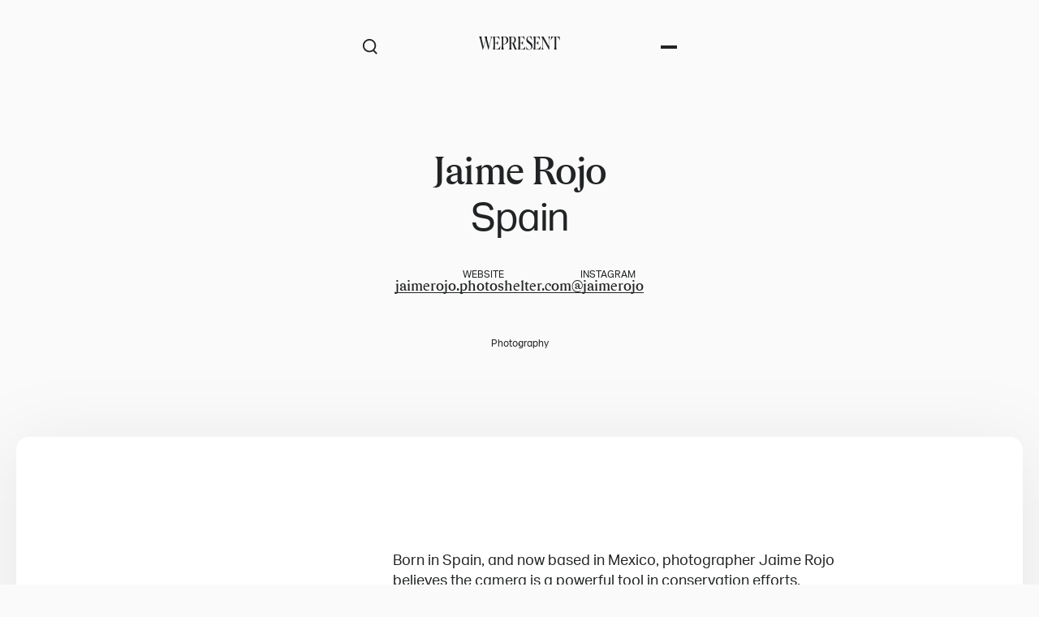

--- FILE ---
content_type: text/html; charset=utf-8
request_url: https://wepresent.wetransfer.com/artists/jaime-rojo
body_size: 12073
content:
<!DOCTYPE html><html lang="en"><head><meta charSet="utf-8"/><meta name="viewport" content="width=device-width, initial-scale=1.0, maximum-scale=1.0, user-scalable=0"/><link rel="preconnect" href="https://images.ctfassets.net"/><link rel="dns-prefetch" href="https://images.ctfassets.net"/><link rel="apple-touch-icon" sizes="180x180" href="/apple-touch-icon.png"/><link rel="icon" type="image/png" sizes="32x32" href="/favicon-32x32.png"/><link rel="icon" type="image/png" sizes="16x16" href="/favicon-16x16.png"/><link rel="manifest" href="/site.webmanifest" crossorigin="use-credentials"/><link rel="mask-icon" href="/safari-pinned-tab.svg" color="#5bbad5"/><meta name="msapplication-TileColor" content="#da532c"/><meta name="theme-color" content="#ffffff"/><title>WePresent | Jaime Rojo</title><meta name="description" content="Born in Spain, and now based in Mexico, photographer Jaime Rojo believes the camera is a powerful tool in conservation efforts."/><link href="https://wepresent.wetransfer.com/artists/jaime-rojo" rel="canonical"/><meta content="WePresent" name="site_name"/><meta content="Jaime Rojo, Spain" name="keywords"/><meta property="og:type" content="website"/><meta property="og:url" content="https://wepresent.wetransfer.com/artists/jaime-rojo"/><meta property="og:title" content="WePresent | Jaime Rojo"/><meta property="og:image" content="https://images.ctfassets.net/adaoj5ok2j3t/5FfePH73W0iEuE8e4g08wa/26a8862317ac9dff2cec419bab0f797e/JR.jpg?w=1200&amp;fm=jpg"/><meta property="og:description" content="Born in Spain, and now based in Mexico, photographer Jaime Rojo believes the camera is a powerful tool in conservation efforts."/><meta name="twitter:card" content="summary_large_image"/><meta name="twitter:description" content="Born in Spain, and now based in Mexico, photographer Jaime Rojo believes the camera is a powerful tool in conservation efforts."/><meta property="twitter:image" content="https://images.ctfassets.net/adaoj5ok2j3t/5FfePH73W0iEuE8e4g08wa/26a8862317ac9dff2cec419bab0f797e/JR.jpg?w=1200&amp;fm=jpg"/><meta property="twitter:title" content="WePresent | Jaime Rojo"/><script type="application/ld+json">{"@context":"http://schema.org","@type":"Person","name":"WePresent | Jaime Rojo","description":"Born in Spain, and now based in Mexico, photographer Jaime Rojo believes the camera is a powerful tool in conservation efforts.","url":"https://wepresent.wetransfer.com/artists/jaime-rojo","image":"https://images.ctfassets.net/adaoj5ok2j3t/5FfePH73W0iEuE8e4g08wa/26a8862317ac9dff2cec419bab0f797e/JR.jpg","sameAs":["https://instagram.com/jaimerojo","https://jaimerojo.photoshelter.com"]}</script><meta name="next-head-count" content="26"/><link data-next-font="size-adjust" rel="preconnect" href="/" crossorigin="anonymous"/><link rel="preload" href="/_next/static/css/e05ae0cae0673ed3.css" as="style"/><link rel="stylesheet" href="/_next/static/css/e05ae0cae0673ed3.css" data-n-g=""/><link rel="preload" href="/_next/static/css/31023c8b5eb0ad88.css" as="style"/><link rel="stylesheet" href="/_next/static/css/31023c8b5eb0ad88.css" data-n-p=""/><link rel="preload" href="/_next/static/css/f0392c3406eade42.css" as="style"/><link rel="stylesheet" href="/_next/static/css/f0392c3406eade42.css" data-n-p=""/><noscript data-n-css=""></noscript><script defer="" nomodule="" src="/_next/static/chunks/polyfills-42372ed130431b0a.js"></script><script src="/_next/static/chunks/webpack-2f4e8cecf7445709.js" defer=""></script><script src="/_next/static/chunks/framework-63d16ff2f5e08230.js" defer=""></script><script src="/_next/static/chunks/main-1b6f6ccb0796cfff.js" defer=""></script><script src="/_next/static/chunks/pages/_app-d769d863969eee96.js" defer=""></script><script src="/_next/static/chunks/687-d77c54e3755bc15c.js" defer=""></script><script src="/_next/static/chunks/811-96c3159dce81599e.js" defer=""></script><script src="/_next/static/chunks/306-baf46855978e8dd1.js" defer=""></script><script src="/_next/static/chunks/879-ffee6b28d998b636.js" defer=""></script><script src="/_next/static/chunks/pages/artists/%5Bslug%5D-a7b257090dec9fef.js" defer=""></script><script src="/_next/static/565c98c8/_buildManifest.js" defer=""></script><script src="/_next/static/565c98c8/_ssgManifest.js" defer=""></script></head><body><div id="__next"><noscript><iframe src="https://tagging.wetransfer.com/ns.html?id=GTM-MB4DXGR" height="0" width="0" style="display:none;visibility:hidden"></iframe></noscript><div class="toolbar-sticky_sticky__RecdL"><div data-focus-guard="true" tabindex="-1" style="width:1px;height:0px;padding:0;overflow:hidden;position:fixed;top:1px;left:1px"></div><div data-focus-lock-disabled="disabled" class="toolbar-spacer toolbar-wrapper_spacer__sIp_O"><div class="toolbar-wrapper_wrapper__Ob_jS"><div class="toolbar-sticky toolbar-wrapper_sticky__VKNrd"><div class="toolbar-wrapper_nav__CzYdt"><button aria-label="Open Search" aria-expanded="false" aria-controls="search" class="toolbar-wrapper_button__aKfCI"><svg class="Icon_xl__xVhRU" aria-hidden="true"><use xlink:href="/_next/static/sprite-617def.svg#search-usage"></use></svg></button><a class="toolbar-wrapper_logo__73LRd" href="/"><svg xmlns="http://www.w3.org/2000/svg" viewBox="0 0 568 95"><path d="M8.6 22.2C5.8 11.2 3.8 6.9.5 2.1v-.3h19.8v.3c-1.8 3.9-2.5 11.3-.2 20.7l12.2 50.5L47 24.8l-.8-2.6c-3-11-4.7-15.3-8.1-20.1v-.3h19.8v.3c-1.5 3.6-2.8 11.3-.2 20.7L71 72.3l10.8-43.4c3.5-14.3 1.8-22.8-.2-26.8v-.3h11.2v.3c-4.5 6.1-5.4 12-7.9 22.7L67.7 94.1h-1.9L48 28.5 28.3 94.2h-1.9l-17.8-72ZM97.9 93.2v-.3c2.5-7.4 3.7-12.6 3.7-20.8V23c0-8.4-1.2-13.2-3.7-20.8v-.3h43.8l3.7 22.2-.8.4c-5-7-11.9-19.4-16-19.8l-16-.9v42.1h8.2c4.7 0 8.4-8.4 11.8-13.1h.9V61h-.9c-3-4.4-7.2-12.6-11.8-12.6h-8.2v42.9l16.9-.9c7.8-.4 15.1-12.7 20.4-22.3l.8.4-4.2 24.7H97.9ZM160 70.6V24.5c0-10.1-.8-14.7-3.8-22.3v-.3h22.4c20.8 0 26.8 11.8 26.8 25.2s-9.7 28.7-28.3 28.7h-6.3v14.8c0 10.4.7 14.6 3.8 22.3v.3h-18.5v-.3c3-7.6 3.8-12.2 3.8-22.3Zm14.5-66.2c-.9 0-2.1.1-3.6.3v48.6h5.9c12.5 0 17.6-12.6 17.6-25.9s-7.9-22.9-17.5-22.9h-2.5ZM214.8 70.6V24.5c0-10.1-.8-14.7-3.8-22.3v-.3h24.2c17.2 0 24 8.7 24 21.8s-4.3 19.1-13.8 23.1l11.3 29.1c4 10.5 6.1 13.2 11 16.5v.9H251l-17.1-44h-8.2v21.4c0 10.4.7 14.6 3.8 22.3v.3H211V93c3-7.6 3.8-12.3 3.8-22.4Zm15.5-66.2c-1.2 0-2.8 0-4.6.1v42.1h7.4c11.9 0 15-10.7 15-23.1s-3.3-19.2-15-19.2h-2.8ZM273 93.2v-.3c2.5-7.4 3.7-12.6 3.7-20.8V23c0-8.4-1.2-13.2-3.7-20.8v-.3h43.8l3.7 22.2-.8.4c-5-7-11.9-19.4-16-19.8l-16-.9v42.1h8.2c4.7 0 8.4-8.4 11.8-13.1h.9V61h-.9c-3-4.4-7.2-12.6-11.8-12.6h-8.2v42.9l16.9-.9c7.8-.4 13.7-8.7 19-18.3l.8.4-2.8 20.6H273ZM369.9 26.6C363.3 8.1 357 2.5 350.3 2.5S340 8 340 16.5s8 16.8 16.4 22.2c9.4 6 19.1 12.5 19.1 29.8S364 95.1 350.6 95.1c-6.8-.1-13.5-1.8-19.5-4.9l-1.2-17.6.8-.4c7.3 18 14 20.4 22.7 20.4s12.8-8 12.8-17.1-6.8-17.8-14.7-22.8c-9.9-6.4-19.8-12.6-19.8-28.8S342 0 353.4 0c5.4 0 10.6 1.3 15.5 3.6l1.9 22.6-.9.4ZM380.8 93.2v-.3c2.5-7.4 3.7-12.6 3.7-20.8V23c0-8.4-1.2-13.2-3.7-20.8v-.3h43.8l3.7 22.2-.8.4c-5-7-11.9-19.4-16-19.8l-16-.9v42.1h8.2c4.6 0 8.4-8.4 11.8-13.1h.8V61h-.9c-3-4.4-7.2-12.6-11.8-12.6h-8.2v42.9l16.9-.9c7.8-.4 15.1-12.7 20.4-22.3l.8.4-4.2 24.7h-48.6ZM445.9 68.4c0 11.2 1.2 15.8 6.5 24.6v.3h-14.6V93c4.7-8.6 5.8-13.5 5.8-24.6V19.5c-.5-8.2-2.1-11.7-7.4-17.3v-.3h15.2l39.7 71-.3-46.1c0-11.1-1.2-16-5.8-24.6v-.3h13.7v.3c-4.6 8.7-5.8 13.3-5.8 24.6v66.5l-3.4.4-44-78.5.4 53.4ZM525.7 93.2v-.3c3-7.6 3.8-12.2 3.8-22.3V4l-10.3.5c-4.2.4-11.2 14.3-16 23.4l-.8-.4L506 1.8h58l3.6 25.7-.8.4c-5.1-9.1-11.8-23.1-16-23.4L540.5 4v66.6c0 10.4.7 14.6 3.8 22.3v.3h-18.5Z"></path></svg><span class="toolbar-wrapper_logo-headline__37Yx9 text-vtrim">by WeTransfer</span></a><button class="toolbar-wrapper_button__aKfCI toolbar-wrapper_menu-icon__xH1k7" aria-label="Open Menu" aria-expanded="false" aria-controls="menu"><span></span><span></span></button></div></div><div aria-hidden="true" class="toolbar-wrapper_content__nAfMv" id="menu" inert=""><div class="menu_wrapper___FYAS"><div class="menu_column__SzqEB"><span class="menu_label__8GbtM text-body-3">Explore by</span><ul><li><a class="text-display-4 xl:text-title-1 font-serif" href="/">Home</a></li><li><a class="text-display-4 xl:text-title-1 font-serif" href="/stories">Stories</a></li><li><a class="text-display-4 xl:text-title-1 font-serif" href="/series">Series</a></li><li><a class="text-display-4 xl:text-title-1 font-serif" href="/artists">Artists</a></li><li><a class="text-display-4 xl:text-title-1 font-serif" href="/events">Events</a></li><li><a class="text-display-4 xl:text-title-1 font-serif" href="/about">About</a></li></ul></div><div class="menu_column__SzqEB"><span class="menu_label__8GbtM text-body-3">Recommended</span><div class="carousel_wrapper__K_ZjC"><div class="swiper carousel_slider__BvI0i swiper-locked"><div class="swiper-wrapper"><div class="swiper-slide cards-carousel_item__VaS1L"><article class="card-wrapper_card__hsIOM card-wrapper_has-shadow__ZYD4J" style="--page-color:var(--color-white);--page-text-color:var(--color-black)"><span class="card-media_wrapper__CzHdn"><img alt="seokwoosong-wepresent-wanderingwondering1" loading="lazy" decoding="async" data-nimg="fill" class="card-media_media__VP_MN" style="position:absolute;height:100%;width:100%;left:0;top:0;right:0;bottom:0;color:transparent" sizes="
      (max-width: 640px) 90vw,
      (max-width: 1024px) 50vw,
      21vw
    " srcSet="https://images.ctfassets.net/adaoj5ok2j3t/5zUkOiOo4q5yk0lhZ75vwF/d97af137fbbed8c1af6553b98bf576c4/seokwoosong-wepresent-wanderingwondering1.jpg?fm=webp&amp;w=256&amp;q=70 256w, https://images.ctfassets.net/adaoj5ok2j3t/5zUkOiOo4q5yk0lhZ75vwF/d97af137fbbed8c1af6553b98bf576c4/seokwoosong-wepresent-wanderingwondering1.jpg?fm=webp&amp;w=384&amp;q=70 384w, https://images.ctfassets.net/adaoj5ok2j3t/5zUkOiOo4q5yk0lhZ75vwF/d97af137fbbed8c1af6553b98bf576c4/seokwoosong-wepresent-wanderingwondering1.jpg?fm=webp&amp;w=640&amp;q=70 640w, https://images.ctfassets.net/adaoj5ok2j3t/5zUkOiOo4q5yk0lhZ75vwF/d97af137fbbed8c1af6553b98bf576c4/seokwoosong-wepresent-wanderingwondering1.jpg?fm=webp&amp;w=1080&amp;q=70 1080w, https://images.ctfassets.net/adaoj5ok2j3t/5zUkOiOo4q5yk0lhZ75vwF/d97af137fbbed8c1af6553b98bf576c4/seokwoosong-wepresent-wanderingwondering1.jpg?fm=webp&amp;w=1200&amp;q=70 1200w, https://images.ctfassets.net/adaoj5ok2j3t/5zUkOiOo4q5yk0lhZ75vwF/d97af137fbbed8c1af6553b98bf576c4/seokwoosong-wepresent-wanderingwondering1.jpg?fm=webp&amp;w=1650&amp;q=75 1650w, https://images.ctfassets.net/adaoj5ok2j3t/5zUkOiOo4q5yk0lhZ75vwF/d97af137fbbed8c1af6553b98bf576c4/seokwoosong-wepresent-wanderingwondering1.jpg?fm=webp&amp;w=1920&amp;q=75 1920w, https://images.ctfassets.net/adaoj5ok2j3t/5zUkOiOo4q5yk0lhZ75vwF/d97af137fbbed8c1af6553b98bf576c4/seokwoosong-wepresent-wanderingwondering1.jpg?fm=webp&amp;w=3000&amp;q=75 3000w" src="https://images.ctfassets.net/adaoj5ok2j3t/5zUkOiOo4q5yk0lhZ75vwF/d97af137fbbed8c1af6553b98bf576c4/seokwoosong-wepresent-wanderingwondering1.jpg?fm=webp&amp;w=3000&amp;q=75"/><span class="card-media_children__qbB2k card-media_has-only-content__Z0ui5"><div class="card-content_content__OKkRT card-content_md__yS8Wg"><a class="card-header_header__xCfEl card-header_sm__csb82 card-header_has-full-clickable-area__cH1YX card-header_has-min-height-title__EzzSj" href="/stories/seok-woo-song-photography"><p class="card-header_title__45eWc text-body-2 text-vtrim"><span class="font-serif">Seok-Woo Song</span> — <!-- --> <!-- -->Photos exploring the pressures and loneliness of life in Korea</p></a><a class="text-body-3 button_button__dM7gR button_has-hover__qs_MT button_has-border__tz_mS button_has-text__P69Uw button_md__fS9HB" aria-label="Identity tag page" href="/tags/identity"><span class="button_label__2C0s6">Identity</span></a></div></span></span></article></div><div class="swiper-slide cards-carousel_item__VaS1L"><article class="card-wrapper_card__hsIOM card-wrapper_has-shadow__ZYD4J" style="--page-color:var(--color-white);--page-text-color:var(--color-black)"><span class="card-media_wrapper__CzHdn"><img alt="federicoborella-michelabalboni-wepresent12" loading="lazy" decoding="async" data-nimg="fill" class="card-media_media__VP_MN" style="position:absolute;height:100%;width:100%;left:0;top:0;right:0;bottom:0;color:transparent" sizes="
      (max-width: 640px) 90vw,
      (max-width: 1024px) 50vw,
      21vw
    " srcSet="https://images.ctfassets.net/adaoj5ok2j3t/2we3IQiWoMYtZKmctuwhH/2e665fe94e78273b26f4355184b32924/federicoborella-michelabalboni-wepresent12.jpg?fm=webp&amp;w=256&amp;q=70 256w, https://images.ctfassets.net/adaoj5ok2j3t/2we3IQiWoMYtZKmctuwhH/2e665fe94e78273b26f4355184b32924/federicoborella-michelabalboni-wepresent12.jpg?fm=webp&amp;w=384&amp;q=70 384w, https://images.ctfassets.net/adaoj5ok2j3t/2we3IQiWoMYtZKmctuwhH/2e665fe94e78273b26f4355184b32924/federicoborella-michelabalboni-wepresent12.jpg?fm=webp&amp;w=640&amp;q=70 640w, https://images.ctfassets.net/adaoj5ok2j3t/2we3IQiWoMYtZKmctuwhH/2e665fe94e78273b26f4355184b32924/federicoborella-michelabalboni-wepresent12.jpg?fm=webp&amp;w=1080&amp;q=70 1080w, https://images.ctfassets.net/adaoj5ok2j3t/2we3IQiWoMYtZKmctuwhH/2e665fe94e78273b26f4355184b32924/federicoborella-michelabalboni-wepresent12.jpg?fm=webp&amp;w=1200&amp;q=70 1200w, https://images.ctfassets.net/adaoj5ok2j3t/2we3IQiWoMYtZKmctuwhH/2e665fe94e78273b26f4355184b32924/federicoborella-michelabalboni-wepresent12.jpg?fm=webp&amp;w=1650&amp;q=75 1650w, https://images.ctfassets.net/adaoj5ok2j3t/2we3IQiWoMYtZKmctuwhH/2e665fe94e78273b26f4355184b32924/federicoborella-michelabalboni-wepresent12.jpg?fm=webp&amp;w=1920&amp;q=75 1920w, https://images.ctfassets.net/adaoj5ok2j3t/2we3IQiWoMYtZKmctuwhH/2e665fe94e78273b26f4355184b32924/federicoborella-michelabalboni-wepresent12.jpg?fm=webp&amp;w=3000&amp;q=75 3000w" src="https://images.ctfassets.net/adaoj5ok2j3t/2we3IQiWoMYtZKmctuwhH/2e665fe94e78273b26f4355184b32924/federicoborella-michelabalboni-wepresent12.jpg?fm=webp&amp;w=3000&amp;q=75"/><span class="card-media_children__qbB2k card-media_has-only-content__Z0ui5"><div class="card-content_content__OKkRT card-content_md__yS8Wg"><a class="card-header_header__xCfEl card-header_sm__csb82 card-header_has-full-clickable-area__cH1YX card-header_has-min-height-title__EzzSj" href="/stories/federico-borella-michela-balboni-rumiti-photography"><p class="card-header_title__45eWc text-body-2 text-vtrim"><span class="font-serif">Federico Borella &amp; Michela Balboni</span> — <!-- --> <!-- -->Photographing rural Italy’s “tree men”</p></a><a class="text-body-3 button_button__dM7gR button_has-hover__qs_MT button_has-border__tz_mS button_has-text__P69Uw button_md__fS9HB" aria-label="Environment tag page" href="/tags/environment"><span class="button_label__2C0s6">Environment</span></a></div></span></span></article></div><div class="swiper-slide cards-carousel_item__VaS1L"><article class="card-wrapper_card__hsIOM card-wrapper_has-shadow__ZYD4J" style="--page-color:var(--color-white);--page-text-color:var(--color-black)"><span class="card-media_wrapper__CzHdn"><img alt="aikbengchia-wepresent1" loading="lazy" decoding="async" data-nimg="fill" class="card-media_media__VP_MN" style="position:absolute;height:100%;width:100%;left:0;top:0;right:0;bottom:0;color:transparent" sizes="
      (max-width: 640px) 90vw,
      (max-width: 1024px) 50vw,
      21vw
    " srcSet="https://images.ctfassets.net/adaoj5ok2j3t/5E8nW5dLjheAP4EkE2guWL/ea6bbe8f8d40e1085d505b51013b202c/aikbengchia-wepresent1.jpeg?fm=webp&amp;w=256&amp;q=70 256w, https://images.ctfassets.net/adaoj5ok2j3t/5E8nW5dLjheAP4EkE2guWL/ea6bbe8f8d40e1085d505b51013b202c/aikbengchia-wepresent1.jpeg?fm=webp&amp;w=384&amp;q=70 384w, https://images.ctfassets.net/adaoj5ok2j3t/5E8nW5dLjheAP4EkE2guWL/ea6bbe8f8d40e1085d505b51013b202c/aikbengchia-wepresent1.jpeg?fm=webp&amp;w=640&amp;q=70 640w, https://images.ctfassets.net/adaoj5ok2j3t/5E8nW5dLjheAP4EkE2guWL/ea6bbe8f8d40e1085d505b51013b202c/aikbengchia-wepresent1.jpeg?fm=webp&amp;w=1080&amp;q=70 1080w, https://images.ctfassets.net/adaoj5ok2j3t/5E8nW5dLjheAP4EkE2guWL/ea6bbe8f8d40e1085d505b51013b202c/aikbengchia-wepresent1.jpeg?fm=webp&amp;w=1200&amp;q=70 1200w, https://images.ctfassets.net/adaoj5ok2j3t/5E8nW5dLjheAP4EkE2guWL/ea6bbe8f8d40e1085d505b51013b202c/aikbengchia-wepresent1.jpeg?fm=webp&amp;w=1650&amp;q=75 1650w, https://images.ctfassets.net/adaoj5ok2j3t/5E8nW5dLjheAP4EkE2guWL/ea6bbe8f8d40e1085d505b51013b202c/aikbengchia-wepresent1.jpeg?fm=webp&amp;w=1920&amp;q=75 1920w, https://images.ctfassets.net/adaoj5ok2j3t/5E8nW5dLjheAP4EkE2guWL/ea6bbe8f8d40e1085d505b51013b202c/aikbengchia-wepresent1.jpeg?fm=webp&amp;w=3000&amp;q=75 3000w" src="https://images.ctfassets.net/adaoj5ok2j3t/5E8nW5dLjheAP4EkE2guWL/ea6bbe8f8d40e1085d505b51013b202c/aikbengchia-wepresent1.jpeg?fm=webp&amp;w=3000&amp;q=75"/><span class="card-media_children__qbB2k card-media_has-only-content__Z0ui5"><div class="card-content_content__OKkRT card-content_md__yS8Wg"><a class="card-header_header__xCfEl card-header_sm__csb82 card-header_has-full-clickable-area__cH1YX card-header_has-min-height-title__EzzSj" href="/stories/aikbeng-chia-return-to-bugis-street-ai"><p class="card-header_title__45eWc text-body-2 text-vtrim"><span class="font-serif">AikBeng Chia</span> — <!-- --> <!-- -->Recreating vivid scenes from 1970s Singapore with the help of AI</p></a><a class="text-body-3 button_button__dM7gR button_has-hover__qs_MT button_has-border__tz_mS button_has-text__P69Uw button_md__fS9HB" aria-label="Identity tag page" href="/tags/identity"><span class="button_label__2C0s6">Identity</span></a></div></span></span></article></div></div></div></div></div><div class="menu_column__SzqEB"><span class="menu_label__8GbtM text-body-3">WeTransfer</span><div class="menu_headline__5DnxQ font-serif text-body-2"><div class="rich-text_wrapper__Swv83"><p>WePresent is the arts platform of WeTransfer.<br/><br/>The simplest way to send big files? That’s us. A platform to empower creatives while using business as a force for good? Also us.</p></div></div></div></div></div></div></div><div data-focus-guard="true" tabindex="-1" style="width:1px;height:0px;padding:0;overflow:hidden;position:fixed;top:1px;left:1px"></div></div><main><div data-section="false" class="section-wrapper_section__M_b_9 section-wrapper_spacer__SoWgi default_wrapper__45o66" style="opacity:1;visibility:visible"><div class="section-item_item__Kx_HI section-item_md__ql625"><div class="wrapper section-content_content__5q1P_ section-content_layout-1__dmK5x"><div class=""><div class="default-info_wrapper__ULnuW"><div class="card-header_header__xCfEl card-header_lg__WzAt8"><h1 class="card-header_title__45eWc card-header_is-multiline__tp3Ue text-display-3 text-vtrim"><span class="font-serif">Jaime Rojo</span> <!-- -->Spain</h1></div><div class="meta_meta__MC97t meta_row__sOwjy"><div class="meta_item__0wiPn"><span class="text-body-3 text-vtrim">WEBSITE</span><span class="text-body-2 font-serif text-vtrim"><a class="underline" href="https://jaimerojo.photoshelter.com">jaimerojo.photoshelter.com</a></span></div><div class="meta_item__0wiPn"><span class="text-body-3 text-vtrim">INSTAGRAM</span><span class="text-body-2 font-serif text-vtrim"><a class="underline" href="https://instagram.com/jaimerojo">@<!-- -->jaimerojo</a></span></div></div><ul class="actions_actions__BNYrj"><li class=""><a class="text-body-3 button_button__dM7gR button_has-hover__qs_MT button_has-border__tz_mS button_has-text__P69Uw button_md__fS9HB" aria-label="Photography tag page" href="/tags/photography"><span class="button_label__2C0s6">Photography</span></a></li></ul></div></div></div></div></div><section data-section="true" class="section-wrapper_section__M_b_9 section-wrapper_spacer__SoWgi section-wrapper_has-background__501us section-wrapper_is-masked__WB3xa" style="--page-color:var(--color-white);--page-text-color:var(--color-black)"><div class="section-item_item__Kx_HI section-item_md__ql625" data-top-visual="true"><div class="section-content_content__5q1P_ section-content_layout-1__dmK5x"><div class="media-wrapper_wrapper___vt2F" style="aspect-ratio:1.437731196054254"><div class="cursor-trigger_pointer__SeO6L media-wrapper_absolute__0YSW_" role="button" aria-label="Zoom in"><img alt="A carpet of Monarch Butterflies covers the forest floor of El Rosario Butterfly Sanctuary after a snow storm that hit the state of Michoacán in Mexico on March 2015.  On March 8th and 9th of 2016 a strong snow storm hit the mountains of Central Mexico creating havoc in the wintering colonies of Monarch Butterflies just when they were starting their migration back to U.S.A. and Canada. Monarch butterflies are surprisingly resilient and they can survive several days in below zero temperatures as long as they remain dry. Deforestation reduces the shelter for the butterflies making them more vulnerable to the weather elements. And although illegal logging has been curbed thanks to the conservation efforts in Mexico, climate change is creating an increase of these unusual weather events which represent one of the biggest challenges for these insects during their hibernation period." loading="lazy" decoding="async" data-nimg="fill" class="media-item_media__ojK49 media-item_is-visible__iyqny media-item_has-no-pointer-events__Mj88z" style="position:absolute;height:100%;width:100%;left:0;top:0;right:0;bottom:0;color:transparent" sizes="100vw" srcSet="https://images.ctfassets.net/adaoj5ok2j3t/5FfePH73W0iEuE8e4g08wa/26a8862317ac9dff2cec419bab0f797e/JR.jpg?fm=webp&amp;w=640&amp;q=70 640w, https://images.ctfassets.net/adaoj5ok2j3t/5FfePH73W0iEuE8e4g08wa/26a8862317ac9dff2cec419bab0f797e/JR.jpg?fm=webp&amp;w=1080&amp;q=70 1080w, https://images.ctfassets.net/adaoj5ok2j3t/5FfePH73W0iEuE8e4g08wa/26a8862317ac9dff2cec419bab0f797e/JR.jpg?fm=webp&amp;w=1200&amp;q=70 1200w, https://images.ctfassets.net/adaoj5ok2j3t/5FfePH73W0iEuE8e4g08wa/26a8862317ac9dff2cec419bab0f797e/JR.jpg?fm=webp&amp;w=1650&amp;q=75 1650w, https://images.ctfassets.net/adaoj5ok2j3t/5FfePH73W0iEuE8e4g08wa/26a8862317ac9dff2cec419bab0f797e/JR.jpg?fm=webp&amp;w=1920&amp;q=75 1920w, https://images.ctfassets.net/adaoj5ok2j3t/5FfePH73W0iEuE8e4g08wa/26a8862317ac9dff2cec419bab0f797e/JR.jpg?fm=webp&amp;w=3000&amp;q=75 3000w" src="https://images.ctfassets.net/adaoj5ok2j3t/5FfePH73W0iEuE8e4g08wa/26a8862317ac9dff2cec419bab0f797e/JR.jpg?fm=webp&amp;w=3000&amp;q=75"/></div></div></div></div><div class="section-item_item__Kx_HI section-item_sm__oN0uF"><div class="wrapper section-content_content__5q1P_ section-content_layout-1-2-compact__7a5_a detailed-media_content__PQXW3"><div class="detailed-media_info__C9jYX"></div><div><div class="section-item_item__Kx_HI section-item_sm__oN0uF"><div class="wrapper section-content_content__5q1P_ section-content_layout-1__dmK5x"></div></div></div></div></div><div class="section-item_item__Kx_HI section-item_sm__oN0uF"><div class="wrapper section-content_content__5q1P_ section-content_layout-1-2-compact__7a5_a"><div class="text_content__PV8v0"><div class=""><div class="rich-text_wrapper__Swv83"><p>Born in Spain, and now based in Mexico, photographer Jaime Rojo believes the camera is a powerful tool in conservation efforts. Combining his training in environmental sciences and understanding of visual impact, he creates elaborate projects that he hopes will draw attention to crises in the natural world, such as the decline in free-flowing rivers and the disruption of Monarch butterfly migration patterns. As part of WeTransfer’s partnership with the World Press Photo awards, Jaime gave us the story behind a chilling photo he took of thousands of endangered Monarch butterflies lying in the snow at the El Rosario Butterfly Sanctuary in Mexico.</p></div></div></div></div></div><div class="section-item_item__Kx_HI section-item_md__ql625"><div class="wrapper section-content_content__5q1P_ section-content_layout-1-2-compact__7a5_a"><figure class="quote_wrapper__KIAPV"><a class="quote_link__QlL3O text-body-3 underline" href="https://twitter.com/intent/tweet?text=%E2%80%9CConservation+photographers+are+here+to+amplify+the+voice+of+nature+by+using+the+emotion+a+very+strong+image+can+create.%E2%80%9D&amp;url=https%3A%2F%2Fwepresent.wetransfer.com%2Fartists%2Fjaime-rojo" target="_blank" rel="noreferrer">Tweet this</a><a class="cursor-trigger_pointer__SeO6L" href="https://twitter.com/intent/tweet?text=%E2%80%9CConservation+photographers+are+here+to+amplify+the+voice+of+nature+by+using+the+emotion+a+very+strong+image+can+create.%E2%80%9D&amp;url=https%3A%2F%2Fwepresent.wetransfer.com%2Fartists%2Fjaime-rojo" target="_blank" rel="noreferrer"><blockquote class="font-serif quote_has-indent__5kmSW text-display-3">Conservation photographers are here to amplify the voice of nature by using the emotion a very strong image can create.</blockquote></a></figure></div></div></section><section data-section="true" class="section-wrapper_section__M_b_9 section-wrapper_spacer__SoWgi section-wrapper_has-background__501us section-wrapper_is-masked__WB3xa" style="--page-color:var(--color-white);--page-text-color:var(--color-black)"><div class="section-item_item__Kx_HI section-item_lg__M_lWG"><div class="wrapper section-header_wrapper__PBQCR"><h2 class="section-header_title__Ak_np text-display-4 font-serif">Stories with Jaime Rojo</h2></div><div class="wrapper section-content_content__5q1P_ section-content_layout-1__dmK5x"><div class="grid-wrapper_wrapper__p0SI3 grid-wrapper_md__Q6dFS"><div class="grid-item_md__iFPsP"><article class="card-wrapper_card__hsIOM card-wrapper_md__CoJ4p card-wrapper_has-frame__s_OtD card-wrapper_has-shadow__ZYD4J" style="--page-color:#FFFFFF;--page-text-color:#161616"><span class="card-media_wrapper__CzHdn"><img alt="Jaime Rojo" loading="lazy" decoding="async" data-nimg="fill" class="card-media_media__VP_MN" style="position:absolute;height:100%;width:100%;left:0;top:0;right:0;bottom:0;color:transparent" sizes="
      (max-width: 640px) 90vw,
      45vw
    " srcSet="https://images.ctfassets.net/adaoj5ok2j3t/1SXVkHnMpeEa0QCuoGU/ab8e5e96e91486fc17adba1303e75fba/WP_Series_Listing_WORLDPRESSPHOTO-30.png?fm=webp&amp;w=384&amp;q=70 384w, https://images.ctfassets.net/adaoj5ok2j3t/1SXVkHnMpeEa0QCuoGU/ab8e5e96e91486fc17adba1303e75fba/WP_Series_Listing_WORLDPRESSPHOTO-30.png?fm=webp&amp;w=640&amp;q=70 640w, https://images.ctfassets.net/adaoj5ok2j3t/1SXVkHnMpeEa0QCuoGU/ab8e5e96e91486fc17adba1303e75fba/WP_Series_Listing_WORLDPRESSPHOTO-30.png?fm=webp&amp;w=1080&amp;q=70 1080w, https://images.ctfassets.net/adaoj5ok2j3t/1SXVkHnMpeEa0QCuoGU/ab8e5e96e91486fc17adba1303e75fba/WP_Series_Listing_WORLDPRESSPHOTO-30.png?fm=webp&amp;w=1200&amp;q=70 1200w, https://images.ctfassets.net/adaoj5ok2j3t/1SXVkHnMpeEa0QCuoGU/ab8e5e96e91486fc17adba1303e75fba/WP_Series_Listing_WORLDPRESSPHOTO-30.png?fm=webp&amp;w=1650&amp;q=75 1650w, https://images.ctfassets.net/adaoj5ok2j3t/1SXVkHnMpeEa0QCuoGU/ab8e5e96e91486fc17adba1303e75fba/WP_Series_Listing_WORLDPRESSPHOTO-30.png?fm=webp&amp;w=1920&amp;q=75 1920w, https://images.ctfassets.net/adaoj5ok2j3t/1SXVkHnMpeEa0QCuoGU/ab8e5e96e91486fc17adba1303e75fba/WP_Series_Listing_WORLDPRESSPHOTO-30.png?fm=webp&amp;w=3000&amp;q=75 3000w" src="https://images.ctfassets.net/adaoj5ok2j3t/1SXVkHnMpeEa0QCuoGU/ab8e5e96e91486fc17adba1303e75fba/WP_Series_Listing_WORLDPRESSPHOTO-30.png?fm=webp&amp;w=3000&amp;q=75"/></span><div class="card-content_content__OKkRT card-content_md__yS8Wg"><a class="card-header_header__xCfEl card-header_sm__csb82 card-header_has-full-clickable-area__cH1YX" href="/stories/world-press-photo-2017-jaime-rojo-monarchs-snow"><h3 class="card-header_title__45eWc text-body-2 text-vtrim"><span class="font-serif">Jaime Rojo</span> — <!-- --> <!-- -->The photographer’s images of Mexican butterflies in the snow</h3></a></div></article></div></div></div></div></section></main><footer class="footer_footer__ysJQv wrapper"><div class="footer_top__l6O_a"><div class="footer_newsletter__1VqJu"><h2 class="font-serif text-display-4"><div class="rich-text_wrapper__Swv83"><p>Want (even) more WePresent?<br aria-hidden="true"/>Sign up to our monthly newsletter.</p></div></h2><form class="newsletter-form_newsletter__mByHI"><input class="text-body-3 input_input__lG932" placeholder="First name" autoComplete="given-name" name="firstName" required=""/><input class="text-body-3 input_input__lG932" placeholder="Last name" autoComplete="family-name" name="lastName" required=""/><input class="text-body-3 input_input__lG932" placeholder="Your email address" type="email" name="email" autoComplete="email" required=""/><div class="newsletter-form_bottom__cO7vv"><button class="text-body-3 button_button__dM7gR button_has-hover__qs_MT button_has-border__tz_mS button_has-text__P69Uw button_md__fS9HB"><span class="button_label__2C0s6">Tell us more</span><svg class="button_icon__y4gnO Icon_xs__w_uzU" aria-hidden="true"><use xlink:href="/_next/static/sprite-617def.svg#add-usage"></use></svg></button><button class="text-body-3 button_button__dM7gR button_has-background__u3Aza button_has-text__P69Uw button_md__fS9HB" type="submit"><span class="button_label__2C0s6">Submit</span></button></div></form></div><div class="footer_social__KGvuf"><a href="https://www.facebook.com/wetransfer" target="_blank" rel="noreferrer"><svg class="Icon_xxl__br3_P" aria-hidden="true"><use xlink:href="/_next/static/sprite-617def.svg#facebook-usage"></use></svg></a><a href="https://www.instagram.com/wepresent" target="_blank" rel="noreferrer"><svg class="Icon_xxl__br3_P" aria-hidden="true"><use xlink:href="/_next/static/sprite-617def.svg#instagram-usage"></use></svg></a><a href="https://twitter.com/WeTransfer" target="_blank" rel="noreferrer"><svg class="Icon_xxl__br3_P" aria-hidden="true"><use xlink:href="/_next/static/sprite-617def.svg#twitter-usage"></use></svg></a><a href="https://www.youtube.com/wetransfer" target="_blank" rel="noreferrer"><svg class="Icon_xxl__br3_P" aria-hidden="true"><use xlink:href="/_next/static/sprite-617def.svg#youtube-usage"></use></svg></a></div></div><div class="footer_columns__I3JRU"><div class="footer_column__gix4V"><span class="text-body-3 text-vtrim">Explore by</span><ul><li><a href="/stories" class="text-title-1 xl:text-title-2 font-serif">Stories</a></li><li><a href="/series" class="text-title-1 xl:text-title-2 font-serif">Series</a></li><li><a href="/artists" class="text-title-1 xl:text-title-2 font-serif">Artists</a></li><li><a href="/events" class="text-title-1 xl:text-title-2 font-serif">Events</a></li><li><a href="/about" class="text-title-1 xl:text-title-2 font-serif">About</a></li></ul></div><div class="footer_column__gix4V"><span class="text-body-3 text-vtrim">WePresent</span><ul><li><a href="/tags/art" class="text-title-1 xl:text-title-2 font-serif">Art</a></li><li><a href="/tags/photography" class="text-title-1 xl:text-title-2 font-serif">Photography</a></li><li><a href="/series/the-wepresent-film-collection" class="text-title-1 xl:text-title-2 font-serif">Film</a></li><li><a href="/tags/music" class="text-title-1 xl:text-title-2 font-serif">Music</a></li><li><a href="/tags/commissions" class="text-title-1 xl:text-title-2 font-serif">Commissions</a></li></ul></div><div class="footer_column__gix4V"><span class="text-body-3 text-vtrim">WeTransfer</span><ul><li><a href="https://wetransfer.com/legal/terms" class="text-title-1 xl:text-title-2 font-serif">Legal Terms</a></li><li><a href="https://wetransfer.com/explore" class="text-title-1 xl:text-title-2 font-serif">Explore WeTransfer</a></li><li><a href="https://wepresent.wetransfer.com/rss" class="text-title-1 xl:text-title-2 font-serif">RSS</a></li></ul></div></div><a class="banner_wrapper__bV24q" href="https://wetransfer.com/explore" target="_blank" rel="noopener noreferrer"><span class="text-body-3 text-vtrim">PART OF WETRANSFER</span><div class="banner_media__9dEu9"><div class="media-wrapper_wrapper___vt2F" style="aspect-ratio:2.761431411530815"><img alt="" loading="lazy" decoding="async" data-nimg="fill" class="media-item_media__ojK49 media-item_is-visible__iyqny media-item_has-no-pointer-events__Mj88z" style="position:absolute;height:100%;width:100%;left:0;top:0;right:0;bottom:0;color:transparent" sizes="100vw" srcSet="https://images.ctfassets.net/adaoj5ok2j3t/4uCUBVJRF1DwD9uvcsnzY2/059697b24f0f6e2ca0ae6d83536e98f3/Banner-desktop.jpg?fm=webp&amp;w=640&amp;q=70 640w, https://images.ctfassets.net/adaoj5ok2j3t/4uCUBVJRF1DwD9uvcsnzY2/059697b24f0f6e2ca0ae6d83536e98f3/Banner-desktop.jpg?fm=webp&amp;w=1080&amp;q=70 1080w, https://images.ctfassets.net/adaoj5ok2j3t/4uCUBVJRF1DwD9uvcsnzY2/059697b24f0f6e2ca0ae6d83536e98f3/Banner-desktop.jpg?fm=webp&amp;w=1200&amp;q=70 1200w, https://images.ctfassets.net/adaoj5ok2j3t/4uCUBVJRF1DwD9uvcsnzY2/059697b24f0f6e2ca0ae6d83536e98f3/Banner-desktop.jpg?fm=webp&amp;w=1650&amp;q=75 1650w, https://images.ctfassets.net/adaoj5ok2j3t/4uCUBVJRF1DwD9uvcsnzY2/059697b24f0f6e2ca0ae6d83536e98f3/Banner-desktop.jpg?fm=webp&amp;w=1920&amp;q=75 1920w, https://images.ctfassets.net/adaoj5ok2j3t/4uCUBVJRF1DwD9uvcsnzY2/059697b24f0f6e2ca0ae6d83536e98f3/Banner-desktop.jpg?fm=webp&amp;w=3000&amp;q=75 3000w" src="https://images.ctfassets.net/adaoj5ok2j3t/4uCUBVJRF1DwD9uvcsnzY2/059697b24f0f6e2ca0ae6d83536e98f3/Banner-desktop.jpg?fm=webp&amp;w=3000&amp;q=75"/></div></div></a><a href="https://wetransfer.com/explore" target="_blank" rel="noopener noreferrer" class="footer_logo__qEIoK" aria-label="WePresent Logo"><svg xmlns="http://www.w3.org/2000/svg" viewBox="0 0 568 95"><path d="M8.6 22.2C5.8 11.2 3.8 6.9.5 2.1v-.3h19.8v.3c-1.8 3.9-2.5 11.3-.2 20.7l12.2 50.5L47 24.8l-.8-2.6c-3-11-4.7-15.3-8.1-20.1v-.3h19.8v.3c-1.5 3.6-2.8 11.3-.2 20.7L71 72.3l10.8-43.4c3.5-14.3 1.8-22.8-.2-26.8v-.3h11.2v.3c-4.5 6.1-5.4 12-7.9 22.7L67.7 94.1h-1.9L48 28.5 28.3 94.2h-1.9l-17.8-72ZM97.9 93.2v-.3c2.5-7.4 3.7-12.6 3.7-20.8V23c0-8.4-1.2-13.2-3.7-20.8v-.3h43.8l3.7 22.2-.8.4c-5-7-11.9-19.4-16-19.8l-16-.9v42.1h8.2c4.7 0 8.4-8.4 11.8-13.1h.9V61h-.9c-3-4.4-7.2-12.6-11.8-12.6h-8.2v42.9l16.9-.9c7.8-.4 15.1-12.7 20.4-22.3l.8.4-4.2 24.7H97.9ZM160 70.6V24.5c0-10.1-.8-14.7-3.8-22.3v-.3h22.4c20.8 0 26.8 11.8 26.8 25.2s-9.7 28.7-28.3 28.7h-6.3v14.8c0 10.4.7 14.6 3.8 22.3v.3h-18.5v-.3c3-7.6 3.8-12.2 3.8-22.3Zm14.5-66.2c-.9 0-2.1.1-3.6.3v48.6h5.9c12.5 0 17.6-12.6 17.6-25.9s-7.9-22.9-17.5-22.9h-2.5ZM214.8 70.6V24.5c0-10.1-.8-14.7-3.8-22.3v-.3h24.2c17.2 0 24 8.7 24 21.8s-4.3 19.1-13.8 23.1l11.3 29.1c4 10.5 6.1 13.2 11 16.5v.9H251l-17.1-44h-8.2v21.4c0 10.4.7 14.6 3.8 22.3v.3H211V93c3-7.6 3.8-12.3 3.8-22.4Zm15.5-66.2c-1.2 0-2.8 0-4.6.1v42.1h7.4c11.9 0 15-10.7 15-23.1s-3.3-19.2-15-19.2h-2.8ZM273 93.2v-.3c2.5-7.4 3.7-12.6 3.7-20.8V23c0-8.4-1.2-13.2-3.7-20.8v-.3h43.8l3.7 22.2-.8.4c-5-7-11.9-19.4-16-19.8l-16-.9v42.1h8.2c4.7 0 8.4-8.4 11.8-13.1h.9V61h-.9c-3-4.4-7.2-12.6-11.8-12.6h-8.2v42.9l16.9-.9c7.8-.4 13.7-8.7 19-18.3l.8.4-2.8 20.6H273ZM369.9 26.6C363.3 8.1 357 2.5 350.3 2.5S340 8 340 16.5s8 16.8 16.4 22.2c9.4 6 19.1 12.5 19.1 29.8S364 95.1 350.6 95.1c-6.8-.1-13.5-1.8-19.5-4.9l-1.2-17.6.8-.4c7.3 18 14 20.4 22.7 20.4s12.8-8 12.8-17.1-6.8-17.8-14.7-22.8c-9.9-6.4-19.8-12.6-19.8-28.8S342 0 353.4 0c5.4 0 10.6 1.3 15.5 3.6l1.9 22.6-.9.4ZM380.8 93.2v-.3c2.5-7.4 3.7-12.6 3.7-20.8V23c0-8.4-1.2-13.2-3.7-20.8v-.3h43.8l3.7 22.2-.8.4c-5-7-11.9-19.4-16-19.8l-16-.9v42.1h8.2c4.6 0 8.4-8.4 11.8-13.1h.8V61h-.9c-3-4.4-7.2-12.6-11.8-12.6h-8.2v42.9l16.9-.9c7.8-.4 15.1-12.7 20.4-22.3l.8.4-4.2 24.7h-48.6ZM445.9 68.4c0 11.2 1.2 15.8 6.5 24.6v.3h-14.6V93c4.7-8.6 5.8-13.5 5.8-24.6V19.5c-.5-8.2-2.1-11.7-7.4-17.3v-.3h15.2l39.7 71-.3-46.1c0-11.1-1.2-16-5.8-24.6v-.3h13.7v.3c-4.6 8.7-5.8 13.3-5.8 24.6v66.5l-3.4.4-44-78.5.4 53.4ZM525.7 93.2v-.3c3-7.6 3.8-12.2 3.8-22.3V4l-10.3.5c-4.2.4-11.2 14.3-16 23.4l-.8-.4L506 1.8h58l3.6 25.7-.8.4c-5.1-9.1-11.8-23.1-16-23.4L540.5 4v66.6c0 10.4.7 14.6 3.8 22.3v.3h-18.5Z"></path></svg><span>by WeTransfer</span></a></footer></div><script id="__NEXT_DATA__" type="application/json">{"props":{"pageProps":{"data":{"sys":{"id":"6bFbpeKlLrDZIrgsByWbfV","firstPublishedAt":"2021-12-14T15:58:48.571Z","publishedAt":"2022-11-24T14:58:13.971Z"},"introduction":null,"relatedArtistsCollection":{"items":[]},"title":"Jaime Rojo","url":"https://jaimerojo.photoshelter.com","instagramHandle":"jaimerojo","twitterHandle":null,"twitterId":null,"country":"Spain","coverMediaCaptionCopyrights":null,"contentfulMetadata":{"tags":[{"id":"photography","name":"Photography"}]},"modulesCollection":{"items":[{"__typename":"SectionModule","colourConfiguration":null,"modulesCollection":{"items":[{"__typename":"TextModule","media":null,"rightText":null,"annotationType":"Paragraph","caption":null,"captionType":null,"textStyle":"Default","leftText":{"json":{"nodeType":"document","data":{},"content":[{"nodeType":"paragraph","content":[{"nodeType":"text","value":"Born in Spain, and now based in Mexico, photographer Jaime Rojo believes the camera is a powerful tool in conservation efforts. Combining his training in environmental sciences and understanding of visual impact, he creates elaborate projects that he hopes will draw attention to crises in the natural world, such as the decline in free-flowing rivers and the disruption of Monarch butterfly migration patterns. As part of WeTransfer’s partnership with the World Press Photo awards, Jaime gave us the story behind a chilling photo he took of thousands of endangered Monarch butterflies lying in the snow at the El Rosario Butterfly Sanctuary in Mexico.","marks":[],"data":{}}],"data":{}}]},"links":{"entries":{"hyperlink":[]}}}},{"__typename":"QuoteModule","image":null,"quote":"Conservation photographers are here to amplify the voice of nature by using the emotion a very strong image can create.","author":null,"imageSize":null}]}}]},"coverMedia":{"name":"JR","previewVideoId":null,"disableZoomFunctionality":null,"link":null,"caption":null,"image":{"contentType":"image/jpeg","fileName":"JR.jpg","size":5169327,"url":"https://images.ctfassets.net/adaoj5ok2j3t/5FfePH73W0iEuE8e4g08wa/26a8862317ac9dff2cec419bab0f797e/JR.jpg","width":2332,"height":1622,"title":"JR","description":"A carpet of Monarch Butterflies covers the forest floor of El Rosario Butterfly Sanctuary after a snow storm that hit the state of Michoacán in Mexico on March 2015.  On March 8th and 9th of 2016 a strong snow storm hit the mountains of Central Mexico creating havoc in the wintering colonies of Monarch Butterflies just when they were starting their migration back to U.S.A. and Canada. Monarch butterflies are surprisingly resilient and they can survive several days in below zero temperatures as long as they remain dry. Deforestation reduces the shelter for the butterflies making them more vulnerable to the weather elements. And although illegal logging has been curbed thanks to the conservation efforts in Mexico, climate change is creating an increase of these unusual weather events which represent one of the biggest challenges for these insects during their hibernation period."}},"linkedFrom":{"seriesPageCollection":{"items":[]},"eventPageCollection":{"items":[]},"pageCollection":{"items":[{"slug":"jaime-rojo","seo":{"description":"Born in Spain, and now based in Mexico, photographer Jaime Rojo believes the camera is a powerful tool in conservation efforts.","keywords":["Jaime Rojo","Spain"],"title":"Jaime Rojo","image":{"contentType":"image/jpeg","fileName":"JR.jpg","size":5169327,"url":"https://images.ctfassets.net/adaoj5ok2j3t/5FfePH73W0iEuE8e4g08wa/26a8862317ac9dff2cec419bab0f797e/JR.jpg","width":2332,"height":1622,"title":"JR","description":"A carpet of Monarch Butterflies covers the forest floor of El Rosario Butterfly Sanctuary after a snow storm that hit the state of Michoacán in Mexico on March 2015.  On March 8th and 9th of 2016 a strong snow storm hit the mountains of Central Mexico creating havoc in the wintering colonies of Monarch Butterflies just when they were starting their migration back to U.S.A. and Canada. Monarch butterflies are surprisingly resilient and they can survive several days in below zero temperatures as long as they remain dry. Deforestation reduces the shelter for the butterflies making them more vulnerable to the weather elements. And although illegal logging has been curbed thanks to the conservation efforts in Mexico, climate change is creating an increase of these unusual weather events which represent one of the biggest challenges for these insects during their hibernation period."}}}]},"articlePageCollection":{"items":[{"__typename":"ArticlePage","sys":{"id":"2MRmY7LuuHqNZ5SaN7eucX"},"colourConfiguration":null,"sponsor":null,"audioMode":null,"attributedVideoPlayer":null,"title":"Jaime Rojo","listingDescription":null,"subtitle":"The photographer’s images of Mexican butterflies in the snow","contentfulMetadata":{"tags":[{"name":"Environment","id":"environment"},{"name":"Nature","id":"nature"},{"name":"Partnership","id":"partnerships"},{"name":"Photography","id":"photography"}]},"listingImage":{"contentType":"image/png","fileName":"WP_Series_Listing_WORLDPRESSPHOTO-30.png","size":651587,"url":"https://images.ctfassets.net/adaoj5ok2j3t/1SXVkHnMpeEa0QCuoGU/ab8e5e96e91486fc17adba1303e75fba/WP_Series_Listing_WORLDPRESSPHOTO-30.png","width":1800,"height":1340,"title":"Jaime Rojo - Feed","description":null},"linkedFrom":{"pageCollection":{"items":[{"slug":"world-press-photo-2017-jaime-rojo-monarchs-snow","title":"Jaime Rojo","externalUrl":null}]}},"listingColourConfiguration":{"color":"#FFFFFF","textColor":"#161616","cursorColor":"#A4A4A4","cursorTextColor":"#FFFFFF"},"coverMedia":{"previewVideoId":null,"image":{"contentType":"image/jpeg","fileName":"JR.jpg","size":5169327,"url":"https://images.ctfassets.net/adaoj5ok2j3t/5FfePH73W0iEuE8e4g08wa/26a8862317ac9dff2cec419bab0f797e/JR.jpg","width":2332,"height":1622,"title":"JR","description":"A carpet of Monarch Butterflies covers the forest floor of El Rosario Butterfly Sanctuary after a snow storm that hit the state of Michoacán in Mexico on March 2015.  On March 8th and 9th of 2016 a strong snow storm hit the mountains of Central Mexico creating havoc in the wintering colonies of Monarch Butterflies just when they were starting their migration back to U.S.A. and Canada. Monarch butterflies are surprisingly resilient and they can survive several days in below zero temperatures as long as they remain dry. Deforestation reduces the shelter for the butterflies making them more vulnerable to the weather elements. And although illegal logging has been curbed thanks to the conservation efforts in Mexico, climate change is creating an increase of these unusual weather events which represent one of the biggest challenges for these insects during their hibernation period."}}}]}}},"slug":"jaime-rojo","globals":{"entriesCollection":{"items":[{"__typename":"ArticlePage","sys":{"id":"AWUkxrRTxpTPGeZeGqkVD"},"sponsor":null,"audioMode":null,"attributedVideoPlayer":null,"title":"Mous Lamrabat","listingDescription":null,"subtitle":"Celebrating the stars of our childhood bedroom walls","contentfulMetadata":{"tags":[{"name":"Identity","id":"identity"},{"name":"Photography","id":"photography"}]},"listingImage":{"contentType":"image/jpeg","fileName":"mouslamrabat-wepresent-0-cover.jpg","size":404655,"url":"https://images.ctfassets.net/adaoj5ok2j3t/4c2bNPbe7A5qLLD5VGEu3/2d32d5d86131cd28a9843670f8e26c19/mouslamrabat-wepresent-0-cover.jpg","width":1920,"height":1200,"title":"mouslamrabat-wepresent-0-cover.jpg","description":null},"listingColourConfiguration":{"color":"#FF94E6","textColor":"#F3F7FF","cursorColor":"#5C7AEA","cursorTextColor":"#F3F7FF"},"colourConfiguration":{"color":"#FF94E6","textColor":"#F3F7FF","cursorColor":"#5C7AEA","cursorTextColor":"#F3F7FF"},"linkedFrom":{"pageCollection":{"items":[{"slug":"mous-lamrabat-moustalgia","title":"Mous Lamrabat","externalUrl":null}]}},"coverMedia":{"previewVideoId":null,"image":{"contentType":"image/jpeg","fileName":"mouslamrabat-wepresent-0-cover.jpg","size":404655,"url":"https://images.ctfassets.net/adaoj5ok2j3t/6J5eM92zWCrY53Ombg7gNN/f92b3a8071de611bb7beb34c60ee7d1c/mouslamrabat-wepresent-0-cover.jpg","width":1920,"height":1200,"title":"mouslamrabat-wepresent-0-cover.jpg","description":null}}},{"__typename":"ArticlePage","sys":{"id":"6JJLCvRoZgwVitSafkWmT7"},"sponsor":null,"audioMode":null,"attributedVideoPlayer":null,"title":"Hussein Shikha","listingDescription":null,"subtitle":"Keeping southern Iraq’s historic textile traditions alive","contentfulMetadata":{"tags":[{"name":"Art","id":"art"},{"name":"Digital","id":"digital"},{"name":"Selects","id":"selects"}]},"listingImage":{"contentType":"image/png","fileName":"Carpet 4 (9_16).png","size":534046,"url":"https://images.ctfassets.net/adaoj5ok2j3t/7hWDq59zRwGXEjMrTkkBON/5ac8138805ae61aa16d921b49a412301/Carpet_4__9_16_.png","width":19122,"height":10756,"title":"Carpet 4 (9 16)","description":null},"listingColourConfiguration":{"color":"#D6D6D6","textColor":"#161616","cursorColor":"#676767","cursorTextColor":"#F9F9F9"},"colourConfiguration":{"color":"#D6D6D6","textColor":"#161616","cursorColor":"#676767","cursorTextColor":"#F9F9F9"},"linkedFrom":{"pageCollection":{"items":[{"slug":"hussein-shikha-iraqi-textiles","title":"Hussein Shikha","externalUrl":null}]}},"coverMedia":{"previewVideoId":null,"image":{"contentType":"image/png","fileName":"Carpet 4 (9_16).png","size":534046,"url":"https://images.ctfassets.net/adaoj5ok2j3t/7hWDq59zRwGXEjMrTkkBON/5ac8138805ae61aa16d921b49a412301/Carpet_4__9_16_.png","width":19122,"height":10756,"title":"Carpet 4 (9 16)","description":null}}},{"__typename":"ArticlePage","sys":{"id":"3BxM6fuitSwU4zwnjEHaPC"},"sponsor":null,"audioMode":null,"attributedVideoPlayer":null,"title":"Chad Mclean","listingDescription":null,"subtitle":"Documenting Black horse riding culture in the American South","contentfulMetadata":{"tags":[{"name":"Identity","id":"identity"},{"name":"Photography","id":"photography"},{"name":"Selects","id":"selects"}]},"listingImage":{"contentType":"image/jpeg","fileName":"BHP_FINAL_-06 2.jpg","size":496091,"url":"https://images.ctfassets.net/adaoj5ok2j3t/5tGYBg1aWY9BeVtkmR7yak/1f5c9d939eda0e11cdd3b47bb8fb4a64/BHP_FINAL_-06_2.jpg","width":2000,"height":1535,"title":"BHP_FINAL_-06 2.jpg","description":null},"listingColourConfiguration":{"color":"#E1F4AD","textColor":"#161616","cursorColor":"#272F00","cursorTextColor":"#F9F9F9"},"colourConfiguration":{"color":"#E1F4AD","textColor":"#161616","cursorColor":"#272F00","cursorTextColor":"#F9F9F9"},"linkedFrom":{"pageCollection":{"items":[{"slug":"chad-mclean-photography-black-horse-power","title":"Chad Mclean","externalUrl":null}]}},"coverMedia":{"previewVideoId":null,"image":{"contentType":"image/jpeg","fileName":"BHP FINAL -06.jpg","size":7462672,"url":"https://images.ctfassets.net/adaoj5ok2j3t/69web4qgKEeP7yo002Ja6R/03a408f5b29a8e61eaebafd68b332229/BHP_FINAL_-06.jpg","width":6515,"height":5000,"title":"BHP FINAL -06","description":null}}}]},"navigation":{"headline":{"json":{"nodeType":"document","data":{},"content":[{"nodeType":"paragraph","data":{},"content":[{"nodeType":"text","value":"WePresent is the arts platform of WeTransfer.\n\nThe simplest way to send big files? That’s us. A platform to empower creatives while using business as a force for good? Also us.","marks":[],"data":{}}]}]}},"linksCollection":{"items":[{"label":"Home","linkExternalUrl":null,"preferredDisplayType":"Button","linkInternalPage":{"slug":"home","content":{"__typename":"HomePage"}}},{"label":"Stories","linkExternalUrl":null,"preferredDisplayType":null,"linkInternalPage":{"slug":"stories","content":{"__typename":"ArticleListingPage"}}},{"label":"Series","linkExternalUrl":null,"preferredDisplayType":"Button","linkInternalPage":{"slug":"series","content":{"__typename":"SeriesListingPage"}}},{"label":"Artists","linkExternalUrl":null,"preferredDisplayType":null,"linkInternalPage":{"slug":"artists","content":{"__typename":"ArtistListingPage"}}},{"label":"Events","linkExternalUrl":null,"preferredDisplayType":null,"linkInternalPage":{"slug":"events","content":{"__typename":"EventListingPage"}}},{"label":"About","linkExternalUrl":null,"preferredDisplayType":"Button","linkInternalPage":{"slug":"about","content":{"__typename":"AboutPage"}}}]},"recommendedCollection":{"items":[{"__typename":"ArticlePage","sys":{"id":"6m6QLsAmNNbWTJNdFGKqHH"},"sponsor":null,"audioMode":null,"attributedVideoPlayer":null,"title":"Seok-Woo Song","listingDescription":null,"subtitle":"Photos exploring the pressures and loneliness of life in Korea","contentfulMetadata":{"tags":[{"name":"Identity","id":"identity"},{"name":"Photography","id":"photography"},{"name":"Selects","id":"selects"},{"name":"Society","id":"society"}]},"listingImage":{"contentType":"image/jpeg","fileName":"seokwoosong-wepresent-wanderingwondering1.jpg","size":687755,"url":"https://images.ctfassets.net/adaoj5ok2j3t/5zUkOiOo4q5yk0lhZ75vwF/d97af137fbbed8c1af6553b98bf576c4/seokwoosong-wepresent-wanderingwondering1.jpg","width":1800,"height":1439,"title":"seokwoosong-wepresent-wanderingwondering1","description":""},"listingColourConfiguration":{"color":"#D6D6D6","textColor":"#161616","cursorColor":"#676767","cursorTextColor":"#F9F9F9"},"colourConfiguration":{"color":"#D6D6D6","textColor":"#161616","cursorColor":"#676767","cursorTextColor":"#F9F9F9"},"coverMedia":{"previewVideoId":null,"image":{"contentType":"image/jpeg","fileName":"seokwoosong-wepresent-wanderingwondering1.jpg","size":687755,"url":"https://images.ctfassets.net/adaoj5ok2j3t/5zUkOiOo4q5yk0lhZ75vwF/d97af137fbbed8c1af6553b98bf576c4/seokwoosong-wepresent-wanderingwondering1.jpg","width":1800,"height":1439,"title":"seokwoosong-wepresent-wanderingwondering1","description":""}},"linkedFrom":{"pageCollection":{"items":[{"slug":"seok-woo-song-photography","title":"Seok-Woo Song","externalUrl":null}]}}},{"__typename":"ArticlePage","sys":{"id":"6nhltwqjYiwZXe5dUgiEWE"},"sponsor":null,"audioMode":null,"attributedVideoPlayer":null,"title":"Federico Borella \u0026 Michela Balboni","listingDescription":null,"subtitle":"Photographing rural Italy’s “tree men”","contentfulMetadata":{"tags":[{"name":"Environment","id":"environment"},{"name":"Photography","id":"photography"},{"name":"Selects","id":"selects"},{"name":"Society","id":"society"}]},"listingImage":{"contentType":"image/jpeg","fileName":"federicoborella-michelabalboni-wepresent12.jpg","size":490019,"url":"https://images.ctfassets.net/adaoj5ok2j3t/2we3IQiWoMYtZKmctuwhH/2e665fe94e78273b26f4355184b32924/federicoborella-michelabalboni-wepresent12.jpg","width":1800,"height":1195,"title":"federicoborella-michelabalboni-wepresent12","description":""},"listingColourConfiguration":{"color":"#ECDBCC","textColor":"#161616","cursorColor":"#412300","cursorTextColor":"#F9F9F9"},"colourConfiguration":{"color":"#ECDBCC","textColor":"#161616","cursorColor":"#412300","cursorTextColor":"#F9F9F9"},"coverMedia":{"previewVideoId":null,"image":{"contentType":"image/jpeg","fileName":"federicoborella-michelabalboni-wepresent4.jpg","size":492770,"url":"https://images.ctfassets.net/adaoj5ok2j3t/5h66S236ovurEBjHUxZSQk/e6aa45184a1730c3c6fd0cc61a739cb2/federicoborella-michelabalboni-wepresent4.jpg","width":2000,"height":1328,"title":"federicoborella-michelabalboni-wepresent4.jpg","description":"A photograph of a man walking while wearing a “Rumita” outfit (made from tree branches) through the streets of Satriano, Italy."}},"linkedFrom":{"pageCollection":{"items":[{"slug":"federico-borella-michela-balboni-rumiti-photography","title":"Federico Borella \u0026 Michela Balboni","externalUrl":null}]}}},{"__typename":"ArticlePage","sys":{"id":"3m6pGXTd9L91OCmAoVZC5B"},"sponsor":null,"audioMode":null,"attributedVideoPlayer":null,"title":"AikBeng Chia","listingDescription":null,"subtitle":"Recreating vivid scenes from 1970s Singapore with the help of AI","contentfulMetadata":{"tags":[{"name":"Identity","id":"identity"},{"name":"Photography","id":"photography"},{"name":"Selects","id":"selects"},{"name":"Society","id":"society"}]},"listingImage":{"contentType":"image/jpeg","fileName":"aikbengchia-wepresent1.jpeg","size":331051,"url":"https://images.ctfassets.net/adaoj5ok2j3t/5E8nW5dLjheAP4EkE2guWL/ea6bbe8f8d40e1085d505b51013b202c/aikbengchia-wepresent1.jpeg","width":1010,"height":685,"title":"aikbengchia-wepresent1","description":"An image created with AI software, showing a group of women standing in the middle of a street market, staring at the viewer and wearing colorful dresses."},"listingColourConfiguration":{"color":"#E1F4AD","textColor":"#161616","cursorColor":"#272F00","cursorTextColor":"#F9F9F9"},"colourConfiguration":{"color":"#E1F4AD","textColor":"#161616","cursorColor":"#5E7100","cursorTextColor":"#F9F9F9"},"coverMedia":{"previewVideoId":null,"image":{"contentType":"image/jpeg","fileName":"aikbengchia-wepresent1.jpeg","size":331051,"url":"https://images.ctfassets.net/adaoj5ok2j3t/5E8nW5dLjheAP4EkE2guWL/ea6bbe8f8d40e1085d505b51013b202c/aikbengchia-wepresent1.jpeg","width":1010,"height":685,"title":"aikbengchia-wepresent1","description":"An image created with AI software, showing a group of women standing in the middle of a street market, staring at the viewer and wearing colorful dresses."}},"linkedFrom":{"pageCollection":{"items":[{"slug":"aikbeng-chia-return-to-bugis-street-ai","title":"AikBeng Chia","externalUrl":null}]}}}]}},"surpriseMeList":{"items":[{"__typename":"ArticlePage","linkedFrom":{"pages":{"items":[{"slug":"mous-lamrabat-moustalgia","title":"Mous Lamrabat"}]}}},{"__typename":"ArticlePage","linkedFrom":{"pages":{"items":[{"slug":"hussein-shikha-iraqi-textiles","title":"Hussein Shikha"}]}}},{"__typename":"ArticlePage","linkedFrom":{"pages":{"items":[{"slug":"chad-mclean-photography-black-horse-power","title":"Chad Mclean"}]}}},{"__typename":"ArticlePage","linkedFrom":{"pages":{"items":[{"slug":"sandra-blow-photography","title":"Sandra Blow"}]}}},{"__typename":"ArticlePage","linkedFrom":{"pages":{"items":[{"slug":"future-classics-design-guides","title":"Future Classics"}]}}},{"__typename":"ArticlePage","linkedFrom":{"pages":{"items":[{"slug":"godiva-omoruyi-photography","title":"Godiva Omoruyi"}]}}},{"__typename":"ArticlePage","linkedFrom":{"pages":{"items":[{"slug":"elena-zagari-photography-naples","title":"Elena Zagari"}]}}},{"__typename":"ArticlePage","linkedFrom":{"pages":{"items":[{"slug":"lauren-luxenberg-touching-ground-medellin-photography","title":"Lauren Luxenberg"}]}}},{"__typename":"ArticlePage","linkedFrom":{"pages":{"items":[{"slug":"letitia-wright-highway-to-the-moon","title":"Highway to the Moon"}]}}},{"__typename":"ArticlePage","linkedFrom":{"pages":{"items":[{"slug":"julie-joubert-patria-nostra-photography","title":"Julie Joubert"}]}}},{"__typename":"ArticlePage","linkedFrom":{"pages":{"items":[{"slug":"sophie-wedgwood-hotel-inglaterra-photography","title":"Sophie Wedgwood"}]}}},{"__typename":"ArticlePage","linkedFrom":{"pages":{"items":[{"slug":"ali-al-shehabi-photography","title":"Ali Al Shehabi"}]}}},{"__typename":"ArticlePage","linkedFrom":{"pages":{"items":[{"slug":"alejandro-inarritu-amores-perros-book","title":"Alejandro Iñárritu"}]}}},{"__typename":"ArticlePage","linkedFrom":{"pages":{"items":[{"slug":"rob-leggatt-meeting-mr-samuel-film","title":"Rob Leggatt"}]}}},{"__typename":"ArticlePage","linkedFrom":{"pages":{"items":[{"slug":"fatima-kaleem-khan-drawing","title":"Fatima Kaleem Khan"}]}}},{"__typename":"ArticlePage","linkedFrom":{"pages":{"items":[{"slug":"hoda-afshar-the-fold","title":"Hoda Ashfar"}]}}},{"__typename":"ArticlePage","linkedFrom":{"pages":{"items":[{"slug":"zakir-khan-jordan-core-uncles-house","title":"Zakir Khan and Jordan Core"}]}}},{"__typename":"ArticlePage","linkedFrom":{"pages":{"items":[{"slug":"myah-jeffers-bathsheba-film","title":"Bathsheba"}]}}},{"__typename":"ArticlePage","linkedFrom":{"pages":{"items":[{"slug":"tara-l-c-sood-the-great-mandrake-film","title":"Tara Sood"}]}}},{"__typename":"ArticlePage","linkedFrom":{"pages":{"items":[{"slug":"sam-nicklin-still-life-photography","title":"Sam Nicklin"}]}}}]},"footer":{"newsletterCta":{"json":{"data":{},"content":[{"data":{},"content":[{"data":{},"marks":[],"value":"Want (even) more WePresent?\nSign up to our monthly newsletter.","nodeType":"text"}],"nodeType":"paragraph"}],"nodeType":"document"}},"link":"https://wetransfer.com/explore","facebookUrl":"https://www.facebook.com/wetransfer","instagramUrl":"https://www.instagram.com/wepresent","twitterUrl":"https://twitter.com/WeTransfer","youtubeUrl":"https://www.youtube.com/wetransfer","banner":{"url":"https://wetransfer.com/explore","header":"PART OF WETRANSFER","portraitMedia":{"previewVideoId":null,"disableZoomFunctionality":null,"caption":null,"url":null,"image":{"contentType":"image/jpeg","fileName":"Banner-mobile.jpg","size":295264,"url":"https://images.ctfassets.net/adaoj5ok2j3t/63AZbtAa0aPIJnk3cJ66h/82f3f3db88b83752be4f8dba984fea54/Banner-mobile.jpg","width":503,"height":509,"title":"Move it like a pro mobile","description":""}},"landscapeMedia":{"previewVideoId":null,"disableZoomFunctionality":null,"caption":null,"url":null,"image":{"contentType":"image/jpeg","fileName":"Banner-desktop.jpg","size":171144,"url":"https://images.ctfassets.net/adaoj5ok2j3t/4uCUBVJRF1DwD9uvcsnzY2/059697b24f0f6e2ca0ae6d83536e98f3/Banner-desktop.jpg","width":1389,"height":503,"title":"Move it Like a pro desktop","description":""}}},"linksCollection":{"items":[{"__typename":"SimpleLinkListModule","layout":"Medium (content-trunk)","description":"Explore by","listCollection":{"items":[{"label":"Stories","linkExternalUrl":null,"preferredDisplayType":null,"linkInternalPage":{"slug":"stories","content":{"__typename":"ArticleListingPage"}}},{"label":"Series","linkExternalUrl":null,"preferredDisplayType":"Button","linkInternalPage":{"slug":"series","content":{"__typename":"SeriesListingPage"}}},{"label":"Artists","linkExternalUrl":null,"preferredDisplayType":null,"linkInternalPage":{"slug":"artists","content":{"__typename":"ArtistListingPage"}}},{"label":"Events","linkExternalUrl":null,"preferredDisplayType":null,"linkInternalPage":{"slug":"events","content":{"__typename":"EventListingPage"}}},{"label":"About","linkExternalUrl":null,"preferredDisplayType":"Button","linkInternalPage":{"slug":"about","content":{"__typename":"AboutPage"}}}]}},{"__typename":"SimpleLinkListModule","layout":"Medium (content-trunk)","description":"WePresent","listCollection":{"items":[{"label":"Art","linkExternalUrl":null,"preferredDisplayType":"Button","linkInternalPage":{"slug":"art","content":{"__typename":"TagPage"}}},{"label":"Photography","linkExternalUrl":null,"preferredDisplayType":"Button","linkInternalPage":{"slug":"photography","content":{"__typename":"TagPage"}}},{"label":"Film","linkExternalUrl":null,"preferredDisplayType":"Button","linkInternalPage":{"slug":"the-wepresent-film-collection","content":{"__typename":"SeriesPage"}}},{"label":"Music","linkExternalUrl":null,"preferredDisplayType":"Button","linkInternalPage":{"slug":"music","content":{"__typename":"TagPage"}}},{"label":"Commissions","linkExternalUrl":null,"preferredDisplayType":"Button","linkInternalPage":{"slug":"commissions","content":{"__typename":"TagPage"}}}]}},{"__typename":"SimpleLinkListModule","layout":"Medium (content-trunk)","description":"WeTransfer","listCollection":{"items":[{"linkInternalPage":null,"label":"Legal Terms","linkExternalUrl":"https://wetransfer.com/legal/terms","preferredDisplayType":null},{"linkInternalPage":null,"label":"Explore WeTransfer","linkExternalUrl":"https://wetransfer.com/explore","preferredDisplayType":null},{"linkInternalPage":null,"label":"RSS","linkExternalUrl":"https://wepresent.wetransfer.com/rss","preferredDisplayType":null}]}}]}},"tagPageCollection":{"items":[{"__typename":"TagPage","title":"Activism","linkedFrom":{"pageCollection":{"items":[{"slug":"activism","externalUrl":null}]}}},{"__typename":"TagPage","title":"Animation","linkedFrom":{"pageCollection":{"items":[{"slug":"animation","externalUrl":null}]}}},{"__typename":"TagPage","title":"Architecture","linkedFrom":{"pageCollection":{"items":[{"slug":"architecture","externalUrl":null}]}}},{"__typename":"TagPage","title":"Art","linkedFrom":{"pageCollection":{"items":[{"slug":"art","externalUrl":null}]}}},{"__typename":"TagPage","title":"Body","linkedFrom":{"pageCollection":{"items":[{"slug":"body","externalUrl":null}]}}},{"__typename":"TagPage","title":"Branded","linkedFrom":{"pageCollection":{"items":[{"slug":"branded","externalUrl":null}]}}},{"__typename":"TagPage","title":"Career advice","linkedFrom":{"pageCollection":{"items":[{"slug":"career-advice","externalUrl":null}]}}},{"__typename":"TagPage","title":"Climate change","linkedFrom":{"pageCollection":{"items":[{"slug":"climate-change","externalUrl":null}]}}},{"__typename":"TagPage","title":"Collaboration","linkedFrom":{"pageCollection":{"items":[{"slug":"collaboration","externalUrl":null}]}}},{"__typename":"TagPage","title":"Collage","linkedFrom":{"pageCollection":{"items":[{"slug":"collage","externalUrl":null}]}}},{"__typename":"TagPage","title":"Comics","linkedFrom":{"pageCollection":{"items":[{"slug":"comics","externalUrl":null}]}}},{"__typename":"TagPage","title":"Commissions","linkedFrom":{"pageCollection":{"items":[{"slug":"commissions","externalUrl":null}]}}},{"__typename":"TagPage","title":"Community","linkedFrom":{"pageCollection":{"items":[{"slug":"community","externalUrl":null}]}}},{"__typename":"TagPage","title":"Costume","linkedFrom":{"pageCollection":{"items":[{"slug":"costume","externalUrl":null}]}}},{"__typename":"TagPage","title":"Creative advice","linkedFrom":{"pageCollection":{"items":[{"slug":"creative-advice","externalUrl":null}]}}},{"__typename":"TagPage","title":"Creative industry","linkedFrom":{"pageCollection":{"items":[{"slug":"creative-industry","externalUrl":null}]}}},{"__typename":"TagPage","title":"Dance","linkedFrom":{"pageCollection":{"items":[{"slug":"dance","externalUrl":null}]}}},{"__typename":"TagPage","title":"Design","linkedFrom":{"pageCollection":{"items":[{"slug":"design","externalUrl":null}]}}},{"__typename":"TagPage","title":"Digital","linkedFrom":{"pageCollection":{"items":[{"slug":"digital","externalUrl":null}]}}},{"__typename":"TagPage","title":"Documentary","linkedFrom":{"pageCollection":{"items":[{"slug":"documentary","externalUrl":null}]}}},{"__typename":"TagPage","title":"Drawing","linkedFrom":{"pageCollection":{"items":[{"slug":"drawing","externalUrl":null}]}}},{"__typename":"TagPage","title":"Environment","linkedFrom":{"pageCollection":{"items":[{"slug":"environment","externalUrl":null}]}}},{"__typename":"TagPage","title":"Essays","linkedFrom":{"pageCollection":{"items":[{"slug":"essay","externalUrl":null}]}}},{"__typename":"TagPage","title":"Exhibition","linkedFrom":{"pageCollection":{"items":[{"slug":"exhibition","externalUrl":null}]}}},{"__typename":"TagPage","title":"Fashion","linkedFrom":{"pageCollection":{"items":[{"slug":"fashion","externalUrl":null}]}}},{"__typename":"TagPage","title":"Fiction","linkedFrom":{"pageCollection":{"items":[{"slug":"fiction","externalUrl":null}]}}},{"__typename":"TagPage","title":"Film","linkedFrom":{"pageCollection":{"items":[{"slug":"film","externalUrl":null}]}}},{"__typename":"TagPage","title":"Freelancing","linkedFrom":{"pageCollection":{"items":[{"slug":"freelancing","externalUrl":null}]}}},{"__typename":"TagPage","title":"Graphic design","linkedFrom":{"pageCollection":{"items":[{"slug":"graphic-design","externalUrl":null}]}}},{"__typename":"TagPage","title":"Graphic novels","linkedFrom":{"pageCollection":{"items":[{"slug":"graphic-novel","externalUrl":null}]}}},{"__typename":"TagPage","title":"Identity","linkedFrom":{"pageCollection":{"items":[{"slug":"identity","externalUrl":null}]}}},{"__typename":"TagPage","title":"Illustration","linkedFrom":{"pageCollection":{"items":[{"slug":"illustration","externalUrl":null}]}}},{"__typename":"TagPage","title":"Installations","linkedFrom":{"pageCollection":{"items":[{"slug":"installation","externalUrl":null}]}}},{"__typename":"TagPage","title":"Launch","linkedFrom":{"pageCollection":{"items":[{"slug":"launch","externalUrl":null}]}}},{"__typename":"TagPage","title":"Learning","linkedFrom":{"pageCollection":{"items":[{"slug":"learning","externalUrl":null}]}}},{"__typename":"TagPage","title":"Mental health","linkedFrom":{"pageCollection":{"items":[{"slug":"mental-health","externalUrl":null}]}}},{"__typename":"TagPage","title":"Music","linkedFrom":{"pageCollection":{"items":[{"slug":"music","externalUrl":null}]}}},{"__typename":"TagPage","title":"Music videos","linkedFrom":{"pageCollection":{"items":[{"slug":"music-video","externalUrl":null}]}}},{"__typename":"TagPage","title":"Nature","linkedFrom":{"pageCollection":{"items":[{"slug":"nature","externalUrl":null}]}}},{"__typename":"TagPage","title":"Opinion","linkedFrom":{"pageCollection":{"items":[{"slug":"opinion","externalUrl":null}]}}},{"__typename":"TagPage","title":"Painting","linkedFrom":{"pageCollection":{"items":[{"slug":"painting","externalUrl":null}]}}},{"__typename":"TagPage","title":"Partnerships","linkedFrom":{"pageCollection":{"items":[{"slug":"partnerships","externalUrl":null}]}}},{"__typename":"TagPage","title":"Performance","linkedFrom":{"pageCollection":{"items":[{"slug":"performance","externalUrl":null}]}}},{"__typename":"TagPage","title":"Photography","linkedFrom":{"pageCollection":{"items":[{"slug":"photography","externalUrl":null}]}}},{"__typename":"TagPage","title":"Podcasts","linkedFrom":{"pageCollection":{"items":[{"slug":"podcasts","externalUrl":null}]}}},{"__typename":"TagPage","title":"Poetry","linkedFrom":{"pageCollection":{"items":[{"slug":"poetry","externalUrl":null}]}}},{"__typename":"TagPage","title":"Portraits","linkedFrom":{"pageCollection":{"items":[{"slug":"portrait","externalUrl":null}]}}},{"__typename":"TagPage","title":"Posters","linkedFrom":{"pageCollection":{"items":[{"slug":"poster","externalUrl":null}]}}},{"__typename":"TagPage","title":"Print","linkedFrom":{"pageCollection":{"items":[{"slug":"print","externalUrl":null}]}}},{"__typename":"TagPage","title":"Screening","linkedFrom":{"pageCollection":{"items":[{"slug":"screening","externalUrl":null}]}}},{"__typename":"TagPage","title":"Sculpture","linkedFrom":{"pageCollection":{"items":[{"slug":"sculpture","externalUrl":null}]}}},{"__typename":"TagPage","title":"Selects","linkedFrom":{"pageCollection":{"items":[{"slug":"selects","externalUrl":null}]}}},{"__typename":"TagPage","title":"Set design","linkedFrom":{"pageCollection":{"items":[{"slug":"set-design","externalUrl":null}]}}},{"__typename":"TagPage","title":"Society","linkedFrom":{"pageCollection":{"items":[{"slug":"society","externalUrl":null}]}}},{"__typename":"TagPage","title":"Songwriting","linkedFrom":{"pageCollection":{"items":[{"slug":"songwriting","externalUrl":null}]}}},{"__typename":"TagPage","title":"Spirituality","linkedFrom":{"pageCollection":{"items":[{"slug":"spirituality","externalUrl":null}]}}},{"__typename":"TagPage","title":"Talk","linkedFrom":{"pageCollection":{"items":[{"slug":"talk","externalUrl":null}]}}},{"__typename":"TagPage","title":"Technology","linkedFrom":{"pageCollection":{"items":[{"slug":"technology","externalUrl":null}]}}},{"__typename":"TagPage","title":"Textile","linkedFrom":{"pageCollection":{"items":[{"slug":"textile","externalUrl":null}]}}},{"__typename":"TagPage","title":"Writing","linkedFrom":{"pageCollection":{"items":[{"slug":"writing","externalUrl":null}]}}}]}}},"__N_SSG":true},"page":"/artists/[slug]","query":{"slug":"jaime-rojo"},"buildId":"565c98c8","isFallback":false,"isExperimentalCompile":false,"gsp":true,"locale":"en","locales":["en"],"defaultLocale":"en","scriptLoader":[]}</script></body></html>

--- FILE ---
content_type: text/css; charset=UTF-8
request_url: https://wepresent.wetransfer.com/_next/static/css/e05ae0cae0673ed3.css
body_size: 10632
content:
:root{--scrollbar-width:0px;--wrapper-max-width:1120px;--page-color:var(--color-tonal-grey);--page-text-color:var(--color-black);--page-accent-color:var(--color-black);--font-serif:"GT Super",serif;--font-sans:"Actief Grotesque",sans-serif;--rounded-1:4px;--rounded-2:8px;--rounded-3:16px;--rounded-4:24px;--rounded-5:9999px;--elevation-1:0 10px 19px 7px rgb(0 0 0/4%);--elevation-2:0 16px 65px 0 rgb(0 0 0/5%),0 10.37px 38.067px 0 rgb(0 0 0/3%),0 6.163px 20.704px 0 rgb(0 0 0/2%),0 3.2px 10.563px 0 rgb(0 0 0/1%);--elevation-3:0 177px 49px 0 transparent,0 113px 45px 0 rgb(0 0 0/1%),0 64px 38px 0 rgb(0 0 0/3%),0 28px 28px 0 rgb(0 0 0/5%),0 7px 16px 0 rgb(0 0 0/6%);--drop-elevation-1:drop-shadow(0 10px 19px rgb(0 0 0/4%));--drop-elevation-2:drop-shadow(0 12px 45px rgb(0 0 0/8%));--drop-elevation-3:drop-shadow(0 30px 30px rgba(0,0,0,.15));--color-black-60:#676767;--color-black:#212324;--color-tonal-grey:#fafafa;--color-ui-grey-20:#f1f1f1;--color-ui-grey:#dadce0;--color-white-40:#f9f9f9;--color-white:#fff;--z-index-toolbar:3;--z-index-cursor:3;--z-index-floating-share:2;--z-index-sections:1;--z-index-select-items:2;--z-index-fullscreen-slide-show:3;--z-index-audio-player:2;--toolbar-open-width:calc(min(100vw, 1400px) - var(--toolbar-offset) * 2 - var(--scrollbar-width));--toolbar-open-height:calc(100dvh - var(--toolbar-offset) * 2);--toolbar-close-width:min(100%,428px);--toolbar-close-height:76px;--toolbar-offset:20px}@media only screen and (min-width:1280px){:root{--toolbar-open-height:calc(min(100dvh, 740px) - var(--toolbar-offset) * 2)}}html{height:100%;scrollbar-gutter:stable;-webkit-tap-highlight-color:rgb(0 0 0/0)}body,html{background-color:var(--page-color)}body{min-height:100%;color:var(--page-text-color);font-family:var(--font-sans);font-size:16px;-webkit-font-smoothing:antialiased;-moz-osx-font-smoothing:antialiased;font-smoothing:antialiased;line-height:1.6}@media only screen and (min-width:768px){body{font-size:18px}}@media only screen and (min-width:1280px){body{line-height:1.4}}main{min-height:100dvh}a{color:inherit;text-decoration:none}button,h1,h2,h3,h4,h5,h6{font-size:inherit;font-weight:400}button{border:none;background:none;color:inherit}svg{fill:currentcolor}ul{list-style:none}*{box-sizing:border-box;padding:0;margin:0}@font-face{font-display:swap;font-family:GT Super;src:url(/_next/static/media/gt-super-wt-regular.227d7e94.woff2) format("woff2")}@font-face{font-display:swap;font-family:GT Super;font-style:normal;font-weight:700;src:url(/_next/static/media/GTSuperWTBetav5-Super.0420a4ea.woff2) format("woff2")}@font-face{font-display:swap;font-family:Actief Grotesque;font-weight:400;src:url(/_next/static/media/ActiefGrotesque_W_Rg.6528678e.woff2) format("woff2")}@font-face{font-display:swap;font-family:Actief Grotesque;font-style:normal;font-weight:500;src:url(/_next/static/media/ActiefGrotesque_W_Md.012861eb.woff2) format("woff2")}@font-face{font-display:swap;font-family:Actief Grotesque;font-style:normal;font-weight:700;src:url(/_next/static/media/ActiefGrotesque_W_Bd.e28b82a2.woff2) format("woff2")}html.debug .text-body-1,html.debug .text-body-2,html.debug .text-body-3,html.debug .text-display-1,html.debug .text-display-2,html.debug .text-display-3,html.debug .text-display-4,html.debug .text-title-1,html.debug .text-title-2{position:relative}html.debug .text-body-1:before,html.debug .text-body-2:before,html.debug .text-body-3:before,html.debug .text-display-1:before,html.debug .text-display-2:before,html.debug .text-display-3:before,html.debug .text-display-4:before,html.debug .text-title-1:before,html.debug .text-title-2:before{all:initial;position:absolute;top:-36px;padding:4px 8px;border:1px solid;border-radius:var(--rounded-5);background:#fff;font-family:var(--font-sans);font-size:12px;text-transform:uppercase;white-space:nowrap}html.debug .text-display-1:before{content:"text 1"!important}html.debug .text-display-2:before{content:"text 2"!important}html.debug .text-display-3:before{content:"text 3"!important}html.debug .text-display-4:before{content:"text 4"!important}html.debug .text-title-1:before{content:"text 5"!important}html.debug .text-title-2:before{content:"text 6"!important}html.debug .text-body-1:before{content:"text 7"!important}html.debug .text-body-2:before{content:"text 8"!important}html.debug .text-body-3:before{content:"text 9"!important}.text-display-1{font-family:var(--font-sans);font-size:48px;letter-spacing:-.03em;line-height:var(--line-height);--line-height:1.15}@media only screen and (min-width:768px){.text-display-1{--line-height:1.1;font-size:80px}}@media only screen and (min-width:1280px){.text-display-1{font-size:96px}}.text-display-2{font-family:var(--font-sans);font-size:44px;letter-spacing:-.03em;line-height:var(--line-height);--line-height:1.1}@media only screen and (min-width:768px){.text-display-2{font-size:64px;--line-height:1.2}}@media only screen and (min-width:1280px){.text-display-2{font-size:80px}}.text-display-3{font-family:var(--font-sans);font-size:32px;letter-spacing:-.03em;line-height:var(--line-height);--line-height:1.6}@media only screen and (min-width:768px){.text-display-3{--line-height:1.2;font-size:36px}}@media only screen and (min-width:1280px){.text-display-3{font-size:48px}}.text-display-4{font-family:var(--font-sans);font-size:28px;letter-spacing:-.03em;line-height:var(--line-height);--line-height:1.4}@media only screen and (min-width:768px){.text-display-4{font-size:32px}}@media only screen and (min-width:1280px){.text-display-4{--line-height:1.1;font-size:36px}}.text-title-1{font-family:var(--font-sans);font-size:28px;letter-spacing:-.02em;line-height:var(--line-height);--line-height:1.1}@media only screen and (min-width:768px){.text-title-1{font-size:28px}}@media only screen and (min-width:1280px){.text-title-1{font-size:36px;--line-height:1.2}}.text-title-2{font-family:var(--font-sans);font-size:18px;letter-spacing:-.02em;line-height:var(--line-height);--line-height:1.75}@media only screen and (min-width:1280px){.text-title-2{font-size:24px;--line-height:1.3;font-size:28px}}.text-body-1{font-family:var(--font-sans);font-size:18px;letter-spacing:0;line-height:var(--line-height);--line-height:1.6}@media only screen and (min-width:768px){.text-body-1{--line-height:1.1;font-size:24px}}@media only screen and (min-width:1280px){.text-body-1{--line-height:1}}.text-body-2{font-family:var(--font-sans);font-size:16px;letter-spacing:0;line-height:var(--line-height);--line-height:1.6}@media only screen and (min-width:768px){.text-body-2{font-size:18px}}@media only screen and (min-width:1280px){.text-body-2{--line-height:1.4}}.text-body-3{font-family:var(--font-sans);font-size:12px;letter-spacing:0;line-height:var(--line-height);--line-height:1.1}@media only screen and (min-width:1280px){.text-body-3{--line-height:1.3}}@media only screen and (min-width:640px){.sm\:text-display-1{font-family:var(--font-sans);font-size:48px;letter-spacing:-.03em;line-height:var(--line-height);--line-height:1.15}@media only screen and (min-width:768px){.sm\:text-display-1{--line-height:1.1;font-size:80px}}@media only screen and (min-width:1280px){.sm\:text-display-1{font-size:96px}}.sm\:text-display-2{font-family:var(--font-sans);font-size:44px;letter-spacing:-.03em;line-height:var(--line-height);--line-height:1.1}@media only screen and (min-width:768px){.sm\:text-display-2{font-size:64px;--line-height:1.2}}@media only screen and (min-width:1280px){.sm\:text-display-2{font-size:80px}}.sm\:text-display-3{font-family:var(--font-sans);font-size:32px;letter-spacing:-.03em;line-height:var(--line-height);--line-height:1.6}@media only screen and (min-width:768px){.sm\:text-display-3{--line-height:1.2;font-size:36px}}@media only screen and (min-width:1280px){.sm\:text-display-3{font-size:48px}}.sm\:text-display-4{font-family:var(--font-sans);font-size:28px;letter-spacing:-.03em;line-height:var(--line-height);--line-height:1.4}@media only screen and (min-width:768px){.sm\:text-display-4{font-size:32px}}@media only screen and (min-width:1280px){.sm\:text-display-4{--line-height:1.1;font-size:36px}}.sm\:text-title-1{font-family:var(--font-sans);font-size:28px;letter-spacing:-.02em;line-height:var(--line-height);--line-height:1.1}@media only screen and (min-width:768px){.sm\:text-title-1{font-size:28px}}@media only screen and (min-width:1280px){.sm\:text-title-1{font-size:36px;--line-height:1.2}}.sm\:text-title-2{font-family:var(--font-sans);font-size:18px;letter-spacing:-.02em;line-height:var(--line-height);--line-height:1.75}@media only screen and (min-width:1280px){.sm\:text-title-2{font-size:24px;--line-height:1.3;font-size:28px}}.sm\:text-body-1{font-family:var(--font-sans);font-size:18px;letter-spacing:0;line-height:var(--line-height);--line-height:1.6}@media only screen and (min-width:768px){.sm\:text-body-1{--line-height:1.1;font-size:24px}}@media only screen and (min-width:1280px){.sm\:text-body-1{--line-height:1}}.sm\:text-body-2{font-family:var(--font-sans);font-size:16px;letter-spacing:0;line-height:var(--line-height);--line-height:1.6}@media only screen and (min-width:768px){.sm\:text-body-2{font-size:18px}}@media only screen and (min-width:1280px){.sm\:text-body-2{--line-height:1.4}}.sm\:text-body-3{font-family:var(--font-sans);font-size:12px;letter-spacing:0;line-height:var(--line-height);--line-height:1.1}@media only screen and (min-width:1280px){.sm\:text-body-3{--line-height:1.3}}}@media only screen and (min-width:768px){.md\:text-display-1{font-family:var(--font-sans);font-size:48px;letter-spacing:-.03em;line-height:var(--line-height);--line-height:1.15}@media only screen and (min-width:768px){.md\:text-display-1{--line-height:1.1;font-size:80px}}@media only screen and (min-width:1280px){.md\:text-display-1{font-size:96px}}.md\:text-display-2{font-family:var(--font-sans);font-size:44px;letter-spacing:-.03em;line-height:var(--line-height);--line-height:1.1}@media only screen and (min-width:768px){.md\:text-display-2{font-size:64px;--line-height:1.2}}@media only screen and (min-width:1280px){.md\:text-display-2{font-size:80px}}.md\:text-display-3{font-family:var(--font-sans);font-size:32px;letter-spacing:-.03em;line-height:var(--line-height);--line-height:1.6}@media only screen and (min-width:768px){.md\:text-display-3{--line-height:1.2;font-size:36px}}@media only screen and (min-width:1280px){.md\:text-display-3{font-size:48px}}.md\:text-display-4{font-family:var(--font-sans);font-size:28px;letter-spacing:-.03em;line-height:var(--line-height);--line-height:1.4}@media only screen and (min-width:768px){.md\:text-display-4{font-size:32px}}@media only screen and (min-width:1280px){.md\:text-display-4{--line-height:1.1;font-size:36px}}.md\:text-title-1{font-family:var(--font-sans);font-size:28px;letter-spacing:-.02em;line-height:var(--line-height);--line-height:1.1}@media only screen and (min-width:768px){.md\:text-title-1{font-size:28px}}@media only screen and (min-width:1280px){.md\:text-title-1{font-size:36px;--line-height:1.2}}.md\:text-title-2{font-family:var(--font-sans);font-size:18px;letter-spacing:-.02em;line-height:var(--line-height);--line-height:1.75}@media only screen and (min-width:1280px){.md\:text-title-2{font-size:24px;--line-height:1.3;font-size:28px}}.md\:text-body-1{font-family:var(--font-sans);font-size:18px;letter-spacing:0;line-height:var(--line-height);--line-height:1.6}@media only screen and (min-width:768px){.md\:text-body-1{--line-height:1.1;font-size:24px}}@media only screen and (min-width:1280px){.md\:text-body-1{--line-height:1}}.md\:text-body-2{font-family:var(--font-sans);font-size:16px;letter-spacing:0;line-height:var(--line-height);--line-height:1.6}@media only screen and (min-width:768px){.md\:text-body-2{font-size:18px}}@media only screen and (min-width:1280px){.md\:text-body-2{--line-height:1.4}}.md\:text-body-3{font-family:var(--font-sans);font-size:12px;letter-spacing:0;line-height:var(--line-height);--line-height:1.1}@media only screen and (min-width:1280px){.md\:text-body-3{--line-height:1.3}}}@media only screen and (min-width:1024px){.lg\:text-display-1{font-family:var(--font-sans);font-size:48px;letter-spacing:-.03em;line-height:var(--line-height);--line-height:1.15}@media only screen and (min-width:768px){.lg\:text-display-1{--line-height:1.1;font-size:80px}}@media only screen and (min-width:1280px){.lg\:text-display-1{font-size:96px}}.lg\:text-display-2{font-family:var(--font-sans);font-size:44px;letter-spacing:-.03em;line-height:var(--line-height);--line-height:1.1}@media only screen and (min-width:768px){.lg\:text-display-2{font-size:64px;--line-height:1.2}}@media only screen and (min-width:1280px){.lg\:text-display-2{font-size:80px}}.lg\:text-display-3{font-family:var(--font-sans);font-size:32px;letter-spacing:-.03em;line-height:var(--line-height);--line-height:1.6}@media only screen and (min-width:768px){.lg\:text-display-3{--line-height:1.2;font-size:36px}}@media only screen and (min-width:1280px){.lg\:text-display-3{font-size:48px}}.lg\:text-display-4{font-family:var(--font-sans);font-size:28px;letter-spacing:-.03em;line-height:var(--line-height);--line-height:1.4}@media only screen and (min-width:768px){.lg\:text-display-4{font-size:32px}}@media only screen and (min-width:1280px){.lg\:text-display-4{--line-height:1.1;font-size:36px}}.lg\:text-title-1{font-family:var(--font-sans);font-size:28px;letter-spacing:-.02em;line-height:var(--line-height);--line-height:1.1}@media only screen and (min-width:768px){.lg\:text-title-1{font-size:28px}}@media only screen and (min-width:1280px){.lg\:text-title-1{font-size:36px;--line-height:1.2}}.lg\:text-title-2{font-family:var(--font-sans);font-size:18px;letter-spacing:-.02em;line-height:var(--line-height);--line-height:1.75}@media only screen and (min-width:1280px){.lg\:text-title-2{font-size:24px;--line-height:1.3;font-size:28px}}.lg\:text-body-1{font-family:var(--font-sans);font-size:18px;letter-spacing:0;line-height:var(--line-height);--line-height:1.6}@media only screen and (min-width:768px){.lg\:text-body-1{--line-height:1.1;font-size:24px}}@media only screen and (min-width:1280px){.lg\:text-body-1{--line-height:1}}.lg\:text-body-2{font-family:var(--font-sans);font-size:16px;letter-spacing:0;line-height:var(--line-height);--line-height:1.6}@media only screen and (min-width:768px){.lg\:text-body-2{font-size:18px}}@media only screen and (min-width:1280px){.lg\:text-body-2{--line-height:1.4}}.lg\:text-body-3{font-family:var(--font-sans);font-size:12px;letter-spacing:0;line-height:var(--line-height);--line-height:1.1}@media only screen and (min-width:1280px){.lg\:text-body-3{--line-height:1.3}}}@media only screen and (min-width:1280px){.xl\:text-display-1{font-family:var(--font-sans);font-size:48px;letter-spacing:-.03em;line-height:var(--line-height);--line-height:1.15}@media only screen and (min-width:768px){.xl\:text-display-1{--line-height:1.1;font-size:80px}}@media only screen and (min-width:1280px){.xl\:text-display-1{font-size:96px}}.xl\:text-display-2{font-family:var(--font-sans);font-size:44px;letter-spacing:-.03em;line-height:var(--line-height);--line-height:1.1}@media only screen and (min-width:768px){.xl\:text-display-2{font-size:64px;--line-height:1.2}}@media only screen and (min-width:1280px){.xl\:text-display-2{font-size:80px}}.xl\:text-display-3{font-family:var(--font-sans);font-size:32px;letter-spacing:-.03em;line-height:var(--line-height);--line-height:1.6}@media only screen and (min-width:768px){.xl\:text-display-3{--line-height:1.2;font-size:36px}}@media only screen and (min-width:1280px){.xl\:text-display-3{font-size:48px}}.xl\:text-display-4{font-family:var(--font-sans);font-size:28px;letter-spacing:-.03em;line-height:var(--line-height);--line-height:1.4}@media only screen and (min-width:768px){.xl\:text-display-4{font-size:32px}}@media only screen and (min-width:1280px){.xl\:text-display-4{--line-height:1.1;font-size:36px}}.xl\:text-title-1{font-family:var(--font-sans);font-size:28px;letter-spacing:-.02em;line-height:var(--line-height);--line-height:1.1}@media only screen and (min-width:768px){.xl\:text-title-1{font-size:28px}}@media only screen and (min-width:1280px){.xl\:text-title-1{font-size:36px;--line-height:1.2}}.xl\:text-title-2{font-family:var(--font-sans);font-size:18px;letter-spacing:-.02em;line-height:var(--line-height);--line-height:1.75}@media only screen and (min-width:1280px){.xl\:text-title-2{font-size:24px;--line-height:1.3;font-size:28px}}.xl\:text-body-1{font-family:var(--font-sans);font-size:18px;letter-spacing:0;line-height:var(--line-height);--line-height:1.6}@media only screen and (min-width:768px){.xl\:text-body-1{--line-height:1.1;font-size:24px}}@media only screen and (min-width:1280px){.xl\:text-body-1{--line-height:1}}.xl\:text-body-2{font-family:var(--font-sans);font-size:16px;letter-spacing:0;line-height:var(--line-height);--line-height:1.6}@media only screen and (min-width:768px){.xl\:text-body-2{font-size:18px}}@media only screen and (min-width:1280px){.xl\:text-body-2{--line-height:1.4}}.xl\:text-body-3{font-family:var(--font-sans);font-size:12px;letter-spacing:0;line-height:var(--line-height);--line-height:1.1}@media only screen and (min-width:1280px){.xl\:text-body-3{--line-height:1.3}}}@media only screen and (min-width:1536px){.\32xl\:text-display-1{font-family:var(--font-sans);font-size:48px;letter-spacing:-.03em;line-height:var(--line-height);--line-height:1.15}@media only screen and (min-width:768px){.\32xl\:text-display-1{--line-height:1.1;font-size:80px}}@media only screen and (min-width:1280px){.\32xl\:text-display-1{font-size:96px}}.\32xl\:text-display-2{font-family:var(--font-sans);font-size:44px;letter-spacing:-.03em;line-height:var(--line-height);--line-height:1.1}@media only screen and (min-width:768px){.\32xl\:text-display-2{font-size:64px;--line-height:1.2}}@media only screen and (min-width:1280px){.\32xl\:text-display-2{font-size:80px}}.\32xl\:text-display-3{font-family:var(--font-sans);font-size:32px;letter-spacing:-.03em;line-height:var(--line-height);--line-height:1.6}@media only screen and (min-width:768px){.\32xl\:text-display-3{--line-height:1.2;font-size:36px}}@media only screen and (min-width:1280px){.\32xl\:text-display-3{font-size:48px}}.\32xl\:text-display-4{font-family:var(--font-sans);font-size:28px;letter-spacing:-.03em;line-height:var(--line-height);--line-height:1.4}@media only screen and (min-width:768px){.\32xl\:text-display-4{font-size:32px}}@media only screen and (min-width:1280px){.\32xl\:text-display-4{--line-height:1.1;font-size:36px}}.\32xl\:text-title-1{font-family:var(--font-sans);font-size:28px;letter-spacing:-.02em;line-height:var(--line-height);--line-height:1.1}@media only screen and (min-width:768px){.\32xl\:text-title-1{font-size:28px}}@media only screen and (min-width:1280px){.\32xl\:text-title-1{font-size:36px;--line-height:1.2}}.\32xl\:text-title-2{font-family:var(--font-sans);font-size:18px;letter-spacing:-.02em;line-height:var(--line-height);--line-height:1.75}@media only screen and (min-width:1280px){.\32xl\:text-title-2{font-size:24px;--line-height:1.3;font-size:28px}}.\32xl\:text-body-1{font-family:var(--font-sans);font-size:18px;letter-spacing:0;line-height:var(--line-height);--line-height:1.6}@media only screen and (min-width:768px){.\32xl\:text-body-1{--line-height:1.1;font-size:24px}}@media only screen and (min-width:1280px){.\32xl\:text-body-1{--line-height:1}}.\32xl\:text-body-2{font-family:var(--font-sans);font-size:16px;letter-spacing:0;line-height:var(--line-height);--line-height:1.6}@media only screen and (min-width:768px){.\32xl\:text-body-2{font-size:18px}}@media only screen and (min-width:1280px){.\32xl\:text-body-2{--line-height:1.4}}.\32xl\:text-body-3{font-family:var(--font-sans);font-size:12px;letter-spacing:0;line-height:var(--line-height);--line-height:1.1}@media only screen and (min-width:1280px){.\32xl\:text-body-3{--line-height:1.3}}}.text-vtrim{margin-top:calc((1 - var(--line-height)) * .5em);margin-bottom:calc((1 - var(--line-height)) * .5em)}.font-serif{font-family:var(--font-serif)}.wrapper{--h-padding:20px;max-width:var(--wrapper-max-width);padding-right:var(--h-padding);padding-left:var(--h-padding);margin-right:auto;margin-left:auto}@media only screen and (min-width:640px){.wrapper{--h-padding:40px}}.wrapper .wrapper{--h-padding:0}.fullscreen{height:calc(100dvh - var(--toolbar-close-height) - var(--toolbar-offset) * 2);padding:20px}.underline{background:linear-gradient(var(--underline-color,currentColor),var(--underline-color,currentColor));background-position:0 95%;background-repeat:no-repeat;background-size:100% .07em}@media (hover:hover) and (pointer:fine){.underline-trigger:focus .underline,.underline-trigger:hover .underline,.underline:focus,.underline:hover{animation:underline .8s cubic-bezier(.165,.84,.44,1)}}@keyframes underline{0%{background-position-x:100%;background-size:100% .07em}50%{background-position-x:100%;background-size:0 .07em}51%{background-position-x:0;background-size:0 .07em}to{background-position-x:0;background-size:100% .07em}}.accessible-hide:not(:focus,:focus-within,:active){position:absolute;overflow:hidden;width:1px;height:1px;padding:0;border-width:0;margin:-1px;clip:rect(0,0,0,0);white-space:nowrap}.cursor-wrapper_label__f_8ze{position:fixed;z-index:var(--z-index-cursor);top:20px;left:20px;display:inline-flex;height:40px;align-items:center;padding:0 16px;border-radius:var(--rounded-2);pointer-events:none;text-transform:uppercase}.cursor-trigger_pointer__SeO6L{cursor:pointer}.Icon_xs__w_uzU{width:6px;height:6px}.Icon_sm__KELNh{width:8px;height:8px}.Icon_md__VkM6F{width:12px;height:12px}.Icon_lg__Q5OZK{width:14px;height:14px}.Icon_xl__xVhRU{width:20px;height:20px}.Icon_xxl__br3_P{width:26px;height:26px}.button_button__dM7gR{position:relative;z-index:0;display:inline-flex;height:var(--button-height);flex-shrink:0;align-items:center;justify-content:center;border-radius:var(--rounded-5);gap:12px;text-overflow:ellipsis;-webkit-user-select:none;-moz-user-select:none;user-select:none}.button_button__dM7gR:is(button,a,[role=combobox]):not([disabled]){cursor:pointer}.button_button__dM7gR:is(button,a,[role=combobox]).button_has-hover__qs_MT:before{transition:opacity .3s ease}@media (hover:hover) and (pointer:fine){.button_button__dM7gR:is(button,a,[role=combobox]).button_has-hover__qs_MT:hover:before{opacity:.2}}.button_sm__bUJSc{--button-height:36px}.button_md__fS9HB{--button-height:44px}.button_label__2C0s6{overflow:hidden;text-overflow:ellipsis;white-space:nowrap}.button_icon__y4gnO{flex-shrink:0}.button_has-border__tz_mS:before{position:absolute;z-index:-1;border:1px solid;border-radius:inherit;content:"";inset:0;opacity:1}.button_has-text__P69Uw{padding:0 28px}.button_has-background__u3Aza{background:var(--page-text-color,var(--color-black))}.button_has-background__u3Aza .button_icon__y4gnO,.button_has-background__u3Aza .button_label__2C0s6{color:var(--page-color,var(--color-white))}.button_has-elevation__EJSC_{background:var(--color-white);color:var(--color-black);filter:var(--drop-elevation-3)}.button_has-notification__5anrc{position:relative}.button_has-notification__5anrc:after{position:absolute;top:-5px;right:-5px;display:grid;width:20px;height:20px;border-radius:var(--rounded-5);background:var(--color-ui-grey);content:attr(data-notification);place-items:center}.button_icon-only__pLjVC{width:var(--button-height)}.media-item_media__ojK49{position:absolute;font-size:0;inset:0;-o-object-fit:cover;object-fit:cover;opacity:0}.media-item_is-visible__iyqny{opacity:1}.media-item_has-no-pointer-events__Mj88z{pointer-events:none}.media-wrapper_wrapper___vt2F{position:relative}.media-wrapper_is-rounded__BqvGZ{overflow:hidden;border-radius:var(--rounded-3)}.media-wrapper_has-poster__6_Ah7{cursor:pointer}.media-wrapper_children__1R_PX{position:absolute;max-width:100%;padding:20px}@media only screen and (min-width:1024px){.media-wrapper_children__1R_PX{padding:32px}}.media-wrapper_children-top__vEiCb{top:0;right:0}.media-wrapper_children-bottom__KxtDt{bottom:0;left:0}.media-wrapper_play__Lr26u{--size:70px;--icon-size:16px;position:absolute;top:50%;left:50%;width:var(--size);height:var(--size);pointer-events:none;transform:translateX(-50%) translateY(-50%)}.media-wrapper_play__Lr26u svg{width:var(--icon-size);height:var(--icon-size)}@media only screen and (min-width:1024px){.media-wrapper_play__Lr26u{--size:86px;--icon-size:18px}}.media-wrapper_negative__1_yKW{mix-blend-mode:unset}.media-wrapper_absolute__0YSW_{position:absolute;inset:0}.close-button_button__Tysvd{position:fixed;z-index:var(--z-index-floating-share);top:36px;right:50%;transform:translateX(50%)}@media only screen and (min-width:1024px){.close-button_button__Tysvd{right:20px;transform:none}}.fullscreen-slide-show-wrapper_wrapper__bTfBr{position:fixed;z-index:var(--z-index-fullscreen-slide-show);background:var(--color-black);color:var(--color-white);inset:0}.fullscreen-slide-show-wrapper_interface__BKIF0{position:absolute;display:flex;flex-direction:column;justify-content:flex-end;padding-top:var(--h-padding);padding-bottom:var(--h-padding);color:#fff;inset:0;pointer-events:none}.fullscreen-slide-show-wrapper_interface__BKIF0 a,.fullscreen-slide-show-wrapper_interface__BKIF0 button{pointer-events:all}.fullscreen-slide-show-wrapper_scroller__MdQWL{position:absolute;z-index:0;overflow:auto;inset:0}.fullscreen-slide-show-wrapper_scroller__MdQWL::-webkit-scrollbar{width:0;height:0}.fullscreen-slide-show-wrapper_pointers__RuEN0{position:sticky;z-index:1;top:0;left:0;display:flex;height:100%;margin-bottom:-100dvh}.fullscreen-slide-show-wrapper_pointers__RuEN0>*{flex:1}.fullscreen-slide-show-wrapper_item__D5Una{display:grid;min-height:100%;place-items:center}.fullscreen-slide-show-wrapper_item__D5Una+.fullscreen-slide-show-wrapper_item__D5Una{position:fixed;top:0}.fullscreen-slide-show-wrapper_image__RmPOM{display:block;min-width:100vw;max-width:none;height:auto;min-height:100vh;min-height:100dvh;max-height:none}.fullscreen-slide-show-wrapper_video__xdPB4{width:100%}.fullscreen-slide-show-wrapper_arrow-left__PdfHk,.fullscreen-slide-show-wrapper_arrow-right__StTVA{position:absolute;top:50%;transform:translateY(-50%)}@media only screen and (min-width:1024px){.fullscreen-slide-show-wrapper_arrow-left__PdfHk,.fullscreen-slide-show-wrapper_arrow-right__StTVA{display:none}}.fullscreen-slide-show-wrapper_arrow-left__PdfHk,.fullscreen-slide-show-wrapper_arrow-right__StTVA{--page-text-color:rgba(0,0,0,.3);--page-color:#fff}.fullscreen-slide-show-wrapper_arrow-left__PdfHk{left:var(--h-padding)}.fullscreen-slide-show-wrapper_arrow-right__StTVA{right:var(--h-padding)}@supports not (margin-bottom:-100dvh){.fullscreen-slide-show-wrapper_pointers__RuEN0{margin-bottom:-100vh}}.audio-wrapper_wrapper__0y_DN{display:flex;align-items:center;margin-bottom:-1px;background:var(--page-color);border-top-left-radius:24px;border-top-right-radius:24px;color:var(--page-text-color);gap:20px}.audio-wrapper_has-border__hEldI{border:1px solid var(--page-accent-color)}.audio-wrapper_spacer__ak_jd{padding:20px}.audio-wrapper_duration__AzUiM{overflow:hidden;flex-grow:1;text-overflow:ellipsis;white-space:nowrap}@media only screen and (min-width:768px){.audio-wrapper_duration__AzUiM{flex-grow:0}}.audio-wrapper_timeline__YasZg{position:relative;display:none;flex:1;align-items:center;align-self:stretch;cursor:pointer}@media (hover:hover) and (pointer:fine){.audio-wrapper_timeline__YasZg:hover .audio-wrapper_inner__FP1Zn{transform:scaleY(2.2)}}@media only screen and (min-width:768px){.audio-wrapper_timeline__YasZg{display:flex}}.audio-wrapper_inner__FP1Zn{position:relative;height:3px;flex:1;background:hsla(0,0%,100%,.5);transition:transform .1s ease}.audio-wrapper_inner__FP1Zn:after{position:absolute;background:var(--page-accent-color);content:"";inset:0;opacity:.5;transform:scaleX(var(--progress));transform-origin:left}.audio-wrapper_actions__o5ilq{display:flex;gap:8px}.audio-consumer_wrapper__FokWA{position:fixed;z-index:var(--z-index-audio-player);right:0;bottom:0;left:0}.tooltip_tooltip__s1scl[role=tooltip]{--rt-color-dark:var(--page-text-color);--rt-color-white:var(--page-color);--rt-opacity:1;z-index:0;padding:12px 25px;border-radius:99999px;font-size:medium;transition:opacity .3s ease-in-out,visibility .3s ease-out}.tooltip_tooltip__s1scl[role=tooltip] .tooltip_arrow__I4Wf6{z-index:-1;width:20px;height:20px}.toolbar-wrapper_spacer__sIp_O{height:var(--toolbar-close-height);box-sizing:content-box;padding:var(--toolbar-offset)}.toolbar-wrapper_wrapper__Ob_jS{position:relative;z-index:0;display:flex;overflow:hidden;width:var(--toolbar-close-width);height:var(--toolbar-close-height);flex-direction:column;align-items:center;border-radius:var(--rounded-3);margin-right:auto;margin-left:auto;color:var(--page-text-color);transition-delay:0s,0s,.3s,.3s;transition-duration:.5s,.5s,.3s,.3s;transition-property:width,height,background,color,box-shadow;transition-timing-function:cubic-bezier(.165,.84,.44,1)}.toolbar-wrapper_closed-background__fK_KW,.toolbar-wrapper_is-open__HsCmd{background:var(--color-white);color:var(--color-black);filter:var(--drop-elevation-3)}.toolbar-wrapper_is-open__HsCmd{width:var(--toolbar-open-width);height:var(--toolbar-open-height);transition-delay:0s}.toolbar-wrapper_content__nAfMv{width:var(--toolbar-open-width);min-height:calc(var(--toolbar-open-height) - var(--toolbar-close-height));overflow-y:auto;scrollbar-width:none;transform:translateY(10px) scale(.95);transform-origin:center bottom;transition:inherit;transition-property:transform}.toolbar-wrapper_is-open__HsCmd .toolbar-wrapper_content__nAfMv{@starting-style{transform:translateY(10px) scale(.95)}transform:none}.toolbar-wrapper_sticky__VKNrd{position:sticky;z-index:1;top:0;width:100%;border-radius:inherit;background:inherit}.toolbar-wrapper_nav__CzYdt{display:flex;width:var(--toolbar-close-width);height:76px;flex-shrink:0;align-items:center;justify-content:space-between;margin-right:auto;margin-left:auto}.toolbar-wrapper_button__aKfCI{display:flex;width:60px;align-items:center;justify-content:center;aspect-ratio:1;cursor:pointer}.toolbar-wrapper_menu-icon__xH1k7{display:inline-flex;flex-direction:column;gap:6px}.toolbar-wrapper_menu-icon__xH1k7 span{display:inline-block;width:20px;height:2px;border-radius:var(--rounded-full);background:currentcolor}.toolbar-wrapper_logo__73LRd{display:flex;flex-direction:column;align-items:center;gap:10px;transition:transform .3s ease}.toolbar-wrapper_logo__73LRd svg{overflow:visible;width:100px}.toolbar-wrapper_logo-headline__37Yx9{font-size:10px;line-height:1;transition:opacity .3s ease}.toolbar-sticky_sticky__RecdL{position:fixed;z-index:var(--z-index-toolbar);right:0;bottom:0;left:0;height:calc(var(--toolbar-close-height) + var(--toolbar-offset) * 2);transition:transform .4s ease}.toolbar-sticky_sticky__RecdL .toolbar-spacer{display:flex;align-items:flex-end}.toolbar-sticky_sticky__RecdL .toolbar-sticky{bottom:0;order:1}.sb-show-main.sb-main-fullscreen:has(.toolbar-sticky_sticky__RecdL),body:has(.toolbar-sticky_sticky__RecdL){padding-bottom:calc(var(--toolbar-close-height) + var(--toolbar-offset) * 2)}@media only screen and (min-width:640px){.toolbar-sticky_sticky__RecdL{position:sticky;top:0}.toolbar-sticky_sticky__RecdL.toolbar-sticky_hidden__I2abx{transform:translateY(-100%)}.toolbar-sticky_sticky__RecdL .toolbar-spacer{display:block}.toolbar-sticky_sticky__RecdL .toolbar-sticky{top:0;order:0}.sb-show-main.sb-main-fullscreen:has(.toolbar-sticky_sticky__RecdL),body:has(.toolbar-sticky_sticky__RecdL){padding-bottom:unset}}.dot_dot__t3UHx{width:14px;height:14px;border-radius:var(--rounded-5);background:currentcolor}.dot_dot__t3UHx:is(button){cursor:pointer}.note_note__aoY_m{display:flex}.note_dot__3v9V5{flex-shrink:0}.note_content__NEfGR{display:grid;flex:1;gap:20px}.note_image__DcUnb{width:100%;height:auto}.note_horizontal__FdZIt{flex-direction:row;gap:32px}.note_vertical__49R4Z{flex-direction:column;gap:16px}.rich-text_wrapper__Swv83>*+*{margin-top:1em}.rich-text_wrapper__Swv83 ol,.rich-text_wrapper__Swv83 ul{display:grid;gap:1em}.rich-text_wrapper__Swv83 li{display:inline-flex;gap:.8em}.rich-text_wrapper__Swv83 ol{counter-reset:item}.rich-text_wrapper__Swv83 ol li:before{content:counter(item) ".";counter-increment:item}.rich-text_wrapper__Swv83 ul li:before{content:"—"}.rich-text_wrapper__Swv83 h1:not(:last-child),.rich-text_wrapper__Swv83 h2:not(:last-child),.rich-text_wrapper__Swv83 h3:not(:last-child){margin-bottom:1em}.rich-text_note__pZlgX{padding:40px 16px}@media only screen and (min-width:768px){.rich-text_note__pZlgX{padding:40px}}.copy_copy__NrYgq{text-align:left}.copy_pointer__XqSD_{cursor:pointer}.popup_popup__7SZ7O{position:absolute;z-index:var(--z-index-select-items);display:block;overflow:auto;min-width:100%;max-width:250px;height:unset;max-height:220px;padding:12px 0;border-radius:var(--rounded-3);white-space:nowrap}.popup_popup__7SZ7O::-webkit-scrollbar{display:none}.popup_popup__7SZ7O>*{display:block;overflow:hidden;width:100%;padding:8px 28px;cursor:pointer;text-overflow:ellipsis;transition:color .2s ease,opacity .2s ease}.popup_popup__7SZ7O>[aria-selected=true]{cursor:default}.popup_has-elevation__TDFvD{color:var(--color-black-60)}.popup_has-elevation__TDFvD>*{transition:color .2s ease}@media (hover:hover) and (pointer:fine){.popup_has-elevation__TDFvD>:hover{color:var(--color-black)}}.popup_has-elevation__TDFvD>[aria-selected=true]{color:var(--color-black)}.popup_has-border__gD_vG{background:var(--page-color);color:var(--page-text-color)}@media (hover:hover) and (pointer:fine){.popup_has-border__gD_vG>*{transition:opacity .2s ease}.popup_has-border__gD_vG:hover>*{opacity:.6}.popup_has-border__gD_vG>:hover,.popup_has-border__gD_vG[aria-selected=true]{opacity:1}}.dropdown_wrapper__9J0FT{position:relative;display:inline-flex;text-align:initial}.card-progress_wrapper__dD7kX{display:flex;height:100%;align-items:flex-end}@media (hover:hover) and (pointer:fine){.card-progress_wrapper__dD7kX:not(.card-progress_finished__wyZVD):hover .card-progress_backdrop__Mhydf{height:var(--height-auto)}}.card-progress_children__Rh4Ac{padding:var(--card-media-padding)}.card-progress_backdrop__Mhydf{position:relative;z-index:0;display:flex;overflow:hidden;height:max(var(--height-auto),calc(var(--progress) * 100%));flex:1;flex-direction:column;justify-content:space-between;-webkit-backdrop-filter:blur(50px);backdrop-filter:blur(50px);transition:all .3s cubic-bezier(.165,.84,.44,1)}.card-progress_backdrop__Mhydf:before{position:absolute;z-index:-1;background:var(--page-color);content:"";inset:0;opacity:.6}.card-progress_finished__wyZVD .card-progress_backdrop__Mhydf{border-radius:var(--card-media-radius)}.card-progress_wrapper__dD7kX:not(.card-progress_finished__wyZVD) .card-progress_backdrop__Mhydf{border-bottom-left-radius:var(--card-media-radius);border-bottom-right-radius:var(--card-media-radius)}.card-progress_progress__zbPwP{display:flex;flex-direction:column;align-items:center;padding:var(--card-media-padding);padding-bottom:0;gap:24px}.card-date_wrapper__4QwK9{display:flex;height:100%;flex-direction:column;justify-content:space-between;padding:var(--card-media-padding);background:linear-gradient(90deg,rgba(0,0,0,.15),transparent);color:var(--color-white)}.card-date_dates__t6MG5{display:flex;align-items:center;gap:18px}.card-date_date__R__XA{display:flex;flex-direction:column}.card-content_content__OKkRT{display:flex;flex-flow:column wrap;align-items:center;text-align:center}.card-content_content__OKkRT:not(:first-child) .card-content_icon__RSEOV{margin-top:calc(var(--card-gap) * -1 - var(--button-height) * .5)}.card-content_lg__AHs7r,.card-content_md__yS8Wg{gap:18px}@media only screen and (min-width:1024px){.card-content_lg__AHs7r{gap:32px}}.card-header_header__xCfEl{display:flex;flex-direction:column}.card-header_has-min-height-title__EzzSj{min-height:calc((var(--line-height) * 1em) * 3);justify-content:center}.card-header_title__45eWc{min-width:14ch}@media only screen and (min-width:1024px){.card-header_title__45eWc{max-width:26ch}}.card-header_has-full-clickable-area__cH1YX:after{position:absolute;display:block;content:"";inset:0}.card-header_is-multiline__tp3Ue{display:grid}.card-header_lg__WzAt8,.card-header_md__BtiNz,.card-header_sm__csb82,.card-header_xl__1INA_{gap:8px}@media only screen and (min-width:640px){.card-header_lg__WzAt8,.card-header_md__BtiNz,.card-header_xl__1INA_{gap:24px}}.card-media_wrapper__CzHdn{position:relative;overflow:hidden;flex:1;border-radius:var(--card-media-radius)}.card-media_media__VP_MN{-o-object-fit:cover;object-fit:cover;-o-object-position:center center;object-position:center center}.card-media_children__qbB2k{position:absolute;inset:0}.card-media_has-only-content__Z0ui5{display:flex;align-items:flex-end;justify-content:center;padding:var(--card-media-padding);background:linear-gradient(0deg,rgba(0,0,0,.4),transparent);color:#fff}.card-wrapper_card__hsIOM{--page-color: ;--page-text-color: ;--card-radius:var(--rounded-3);--card-gap:30px;--card-padding: ;--card-media-radius:var(--rounded-2);--card-media-padding:30px;position:relative;display:flex;flex-flow:column wrap;padding:var(--card-padding);border-radius:var(--card-radius);aspect-ratio:.77;color:var(--page-text-color);gap:var(--card-gap)}.card-wrapper_has-frame__s_OtD{--card-padding:20px 20px 30px;background-color:var(--page-color)}.card-wrapper_has-shadow__ZYD4J{filter:var(--drop-elevation-1)}.card-wrapper_card__hsIOM:not(.card-wrapper_has-frame__s_OtD){--card-media-radius:var(--card-radius)}@media only screen and (min-width:1024px){.card-wrapper_md__CoJ4p{aspect-ratio:1.63}}@media only screen and (min-width:768px){.card-wrapper_lg__smc_D{--card-media-padding:48px;aspect-ratio:1}}@media only screen and (min-width:1024px){.card-wrapper_lg__smc_D{aspect-ratio:1.9}}@media (hover:hover) and (pointer:fine){.card-wrapper_card__hsIOM:has(a){transition:filter .3s cubic-bezier(.165,.84,.44,1)}.card-wrapper_card__hsIOM:has(a) img{transition:transform .5s cubic-bezier(.165,.84,.44,1)}.card-wrapper_card__hsIOM:has(a):hover.card-wrapper_has-shadow__ZYD4J{filter:var(--drop-elevation-3)}.card-wrapper_card__hsIOM:has(a):hover img{transform:scale(1.15)}}@font-face{font-family:swiper-icons;src:url("data:application/font-woff;charset=utf-8;base64, [base64]//wADZ2x5ZgAAAywAAADMAAAD2MHtryVoZWFkAAABbAAAADAAAAA2E2+eoWhoZWEAAAGcAAAAHwAAACQC9gDzaG10eAAAAigAAAAZAAAArgJkABFsb2NhAAAC0AAAAFoAAABaFQAUGG1heHAAAAG8AAAAHwAAACAAcABAbmFtZQAAA/gAAAE5AAACXvFdBwlwb3N0AAAFNAAAAGIAAACE5s74hXjaY2BkYGAAYpf5Hu/j+W2+MnAzMYDAzaX6QjD6/4//Bxj5GA8AuRwMYGkAPywL13jaY2BkYGA88P8Agx4j+/8fQDYfA1AEBWgDAIB2BOoAeNpjYGRgYNBh4GdgYgABEMnIABJzYNADCQAACWgAsQB42mNgYfzCOIGBlYGB0YcxjYGBwR1Kf2WQZGhhYGBiYGVmgAFGBiQQkOaawtDAoMBQxXjg/wEGPcYDDA4wNUA2CCgwsAAAO4EL6gAAeNpj2M0gyAACqxgGNWBkZ2D4/wMA+xkDdgAAAHjaY2BgYGaAYBkGRgYQiAHyGMF8FgYHIM3DwMHABGQrMOgyWDLEM1T9/w8UBfEMgLzE////P/5//f/V/xv+r4eaAAeMbAxwIUYmIMHEgKYAYjUcsDAwsLKxc3BycfPw8jEQA/[base64]/uznmfPFBNODM2K7MTQ45YEAZqGP81AmGGcF3iPqOop0r1SPTaTbVkfUe4HXj97wYE+yNwWYxwWu4v1ugWHgo3S1XdZEVqWM7ET0cfnLGxWfkgR42o2PvWrDMBSFj/IHLaF0zKjRgdiVMwScNRAoWUoH78Y2icB/yIY09An6AH2Bdu/UB+yxopYshQiEvnvu0dURgDt8QeC8PDw7Fpji3fEA4z/PEJ6YOB5hKh4dj3EvXhxPqH/SKUY3rJ7srZ4FZnh1PMAtPhwP6fl2PMJMPDgeQ4rY8YT6Gzao0eAEA409DuggmTnFnOcSCiEiLMgxCiTI6Cq5DZUd3Qmp10vO0LaLTd2cjN4fOumlc7lUYbSQcZFkutRG7g6JKZKy0RmdLY680CDnEJ+UMkpFFe1RN7nxdVpXrC4aTtnaurOnYercZg2YVmLN/d/gczfEimrE/fs/bOuq29Zmn8tloORaXgZgGa78yO9/cnXm2BpaGvq25Dv9S4E9+5SIc9PqupJKhYFSSl47+Qcr1mYNAAAAeNptw0cKwkAAAMDZJA8Q7OUJvkLsPfZ6zFVERPy8qHh2YER+3i/BP83vIBLLySsoKimrqKqpa2hp6+jq6RsYGhmbmJqZSy0sraxtbO3sHRydnEMU4uR6yx7JJXveP7WrDycAAAAAAAH//wACeNpjYGRgYOABYhkgZgJCZgZNBkYGLQZtIJsFLMYAAAw3ALgAeNolizEKgDAQBCchRbC2sFER0YD6qVQiBCv/H9ezGI6Z5XBAw8CBK/m5iQQVauVbXLnOrMZv2oLdKFa8Pjuru2hJzGabmOSLzNMzvutpB3N42mNgZGBg4GKQYzBhYMxJLMlj4GBgAYow/P/PAJJhLM6sSoWKfWCAAwDAjgbRAAB42mNgYGBkAIIbCZo5IPrmUn0hGA0AO8EFTQAA");font-weight:400;font-style:normal}:root{--swiper-theme-color:#007aff}.swiper{margin-left:auto;margin-right:auto;position:relative;overflow:hidden;list-style:none;padding:0;z-index:1}.swiper-vertical>.swiper-wrapper{flex-direction:column}.swiper-wrapper{position:relative;width:100%;height:100%;z-index:1;display:flex;transition-property:transform;box-sizing:content-box}.swiper-android .swiper-slide,.swiper-wrapper{transform:translateZ(0)}.swiper-pointer-events{touch-action:pan-y}.swiper-pointer-events.swiper-vertical{touch-action:pan-x}.swiper-slide{flex-shrink:0;width:100%;height:100%;position:relative;transition-property:transform}.swiper-slide-invisible-blank{visibility:hidden}.swiper-autoheight,.swiper-autoheight .swiper-slide{height:auto}.swiper-autoheight .swiper-wrapper{align-items:flex-start;transition-property:transform,height}.swiper-backface-hidden .swiper-slide{transform:translateZ(0);backface-visibility:hidden}.swiper-3d,.swiper-3d.swiper-css-mode .swiper-wrapper{perspective:1200px}.swiper-3d .swiper-cube-shadow,.swiper-3d .swiper-slide,.swiper-3d .swiper-slide-shadow,.swiper-3d .swiper-slide-shadow-bottom,.swiper-3d .swiper-slide-shadow-left,.swiper-3d .swiper-slide-shadow-right,.swiper-3d .swiper-slide-shadow-top,.swiper-3d .swiper-wrapper{transform-style:preserve-3d}.swiper-3d .swiper-slide-shadow,.swiper-3d .swiper-slide-shadow-bottom,.swiper-3d .swiper-slide-shadow-left,.swiper-3d .swiper-slide-shadow-right,.swiper-3d .swiper-slide-shadow-top{position:absolute;left:0;top:0;width:100%;height:100%;pointer-events:none;z-index:10}.swiper-3d .swiper-slide-shadow{background:rgba(0,0,0,.15)}.swiper-3d .swiper-slide-shadow-left{background-image:linear-gradient(270deg,rgba(0,0,0,.5),transparent)}.swiper-3d .swiper-slide-shadow-right{background-image:linear-gradient(90deg,rgba(0,0,0,.5),transparent)}.swiper-3d .swiper-slide-shadow-top{background-image:linear-gradient(0deg,rgba(0,0,0,.5),transparent)}.swiper-3d .swiper-slide-shadow-bottom{background-image:linear-gradient(180deg,rgba(0,0,0,.5),transparent)}.swiper-css-mode>.swiper-wrapper{overflow:auto;scrollbar-width:none;-ms-overflow-style:none}.swiper-css-mode>.swiper-wrapper::-webkit-scrollbar{display:none}.swiper-css-mode>.swiper-wrapper>.swiper-slide{scroll-snap-align:start start}.swiper-horizontal.swiper-css-mode>.swiper-wrapper{scroll-snap-type:x mandatory}.swiper-vertical.swiper-css-mode>.swiper-wrapper{scroll-snap-type:y mandatory}.swiper-centered>.swiper-wrapper:before{content:"";flex-shrink:0;order:9999}.swiper-centered.swiper-horizontal>.swiper-wrapper>.swiper-slide:first-child{margin-inline-start:var(--swiper-centered-offset-before)}.swiper-centered.swiper-horizontal>.swiper-wrapper:before{height:100%;min-height:1px;width:var(--swiper-centered-offset-after)}.swiper-centered.swiper-vertical>.swiper-wrapper>.swiper-slide:first-child{margin-block-start:var(--swiper-centered-offset-before)}.swiper-centered.swiper-vertical>.swiper-wrapper:before{width:100%;min-width:1px;height:var(--swiper-centered-offset-after)}.swiper-centered>.swiper-wrapper>.swiper-slide{scroll-snap-align:center center;scroll-snap-stop:always}.arrows_wrapper__Ic_gJ{display:flex;gap:12px}.carousel_wrapper__K_ZjC{position:relative;z-index:0;display:flex;flex-direction:column;align-items:center;gap:32px}.carousel_wrapper__K_ZjC .swiper-wrapper{align-items:center}.carousel_wrapper__K_ZjC .swiper-locked .swiper-wrapper{justify-content:center}.carousel_wrapper__K_ZjC .swiper-locked .swiper-wrapper>*{transform:none!important}.carousel_wrapper__K_ZjC .swiper-locked .swiper-wrapper>:last-child{margin-right:0!important}.carousel_wrapper__K_ZjC .swiper-slide{-webkit-user-select:none;-moz-user-select:none;user-select:none}.carousel_slider__BvI0i{overflow:visible;width:100%}.carousel_arrows__O7Mep{display:none}@media (hover:hover) and (pointer:fine){.carousel_arrows__O7Mep{display:flex}}.carousel_arrows-centered__xtiyR{position:absolute;z-index:1;top:50%;right:0;left:0;justify-content:space-between;pointer-events:none;transform:translateY(-50%)}.carousel_arrows-centered__xtiyR>*{pointer-events:all}.carousel_arrows-centered__xtiyR>:first-child{margin-left:calc(var(--button-height) * -.5)}.carousel_arrows-centered__xtiyR>:last-child{margin-right:calc(var(--button-height) * -.5)}.cards-carousel_item__VaS1L{max-width:318px}.menu_wrapper___FYAS{display:flex;width:100%;min-height:100%;flex-wrap:wrap;padding:32px 48px;-moz-column-gap:67px;column-gap:67px;overflow-x:clip;row-gap:42px}@media only screen and (min-width:640px){.menu_wrapper___FYAS{padding:48px 97px}}@media only screen and (min-width:1024px){.menu_wrapper___FYAS{align-items:flex-start}}.menu_column__SzqEB{display:flex;min-width:200px;max-width:100%;flex:1;flex-direction:column;gap:22px}.menu_column__SzqEB:has(.menu_headline__5DnxQ){display:none}@media only screen and (min-width:640px){.menu_column__SzqEB:has(.menu_headline__5DnxQ){display:flex}}.menu_label__8GbtM{color:var(--color-black-60)}.menu_headline__5DnxQ{flex:1;padding:25px;border-radius:var(--rounded-3);background:var(--color-tonal-grey)}@media only screen and (min-width:1024px){.menu_headline__5DnxQ{aspect-ratio:.77}}.menu_clear__BSIdi{cursor:pointer}.input_input__lG932{--height:44px;display:inline-flex;width:100%;min-width:0;height:var(--height);justify-content:center;padding:0 28px;border:1px solid;border-radius:var(--rounded-5);-webkit-appearance:none;-moz-appearance:none;appearance:none;background:none;color:currentcolor;transition:border-color .3s ease}.input_input__lG932::-moz-placeholder{color:currentcolor;opacity:1}.input_input__lG932::placeholder{color:currentcolor;opacity:1}.input_input__lG932:focus{outline:none}.input_input__lG932:focus::-moz-placeholder{opacity:0}.input_input__lG932:focus::placeholder{opacity:0}.input_is-dirty__Fk37M:invalid{border-style:dashed}.search_wrapper__oYQUI{display:flex;overflow:clip;min-height:100%;flex-direction:column}.search_search__zCaOq{position:sticky;z-index:1;top:0;display:flex;flex-direction:column}.search_input__oDE1F{position:relative;width:100%;padding:.5em;border:none;background-color:transparent;outline:none;text-align:center;text-overflow:ellipsis;transition-duration:.3s;transition-property:font-size,opacity;transition-timing-function:ease}.search_input__oDE1F::-moz-placeholder{color:rgba(0,0,0,.1)}.search_input__oDE1F::placeholder{color:rgba(0,0,0,.1)}.search_input__oDE1F::-webkit-search-cancel-button{display:none}.search_results__gyZro{display:flex;flex-direction:column;align-items:center;padding:24px min(10vw,96px) 48px;gap:48px}.search_grid__3da6s{display:grid;width:100%;gap:20px;grid-template-columns:repeat(auto-fill,minmax(240px,1fr))}.search_latest__UQLmm{display:none;width:-moz-fit-content;width:fit-content;flex:1;flex-direction:column;align-items:center;justify-content:center;margin:auto;gap:24px}@media only screen and (min-width:1024px){.search_latest__UQLmm{display:flex}}.search_label__AmzZG{color:var(--color-black-60)}.search_items__iyFE9{display:flex}.search_item__okCxS{width:240px;transform-origin:center top;transition:all .5s cubic-bezier(.165,.84,.44,1)}.search_item__okCxS:first-child{z-index:2;rotate:-5deg;transform-origin:right top;translate:6% -4%}.search_item__okCxS:nth-child(2){z-index:1;translate:0 -10%}.search_item__okCxS:nth-child(3){rotate:5deg;transform-origin:left top;translate:-4% -4%}.search_centered-search__MwOJX .search_search__zCaOq{flex:1;justify-content:center}.search_collapsed-latest___E3KJ .search_latest__UQLmm{flex:0 0 auto}.search_collapsed-latest___E3KJ .search_items__iyFE9{height:100px}@media (hover:hover) and (pointer:fine){.search_collapsed-latest___E3KJ .search_items__iyFE9:has(.search_item__okCxS:hover) .search_item__okCxS:first-child{rotate:-6deg;translate:50% 0}.search_collapsed-latest___E3KJ .search_items__iyFE9:has(.search_item__okCxS:hover) .search_item__okCxS:nth-child(2){translate:4% -4%}.search_collapsed-latest___E3KJ .search_items__iyFE9:has(.search_item__okCxS:hover) .search_item__okCxS:nth-child(3){rotate:6deg;translate:-58% 8%}}.search_collapsed-latest___E3KJ .search_item__okCxS{cursor:pointer;scale:.6;translate:5% 0}.search_collapsed-latest___E3KJ .search_item__okCxS:first-child{translate:60% 5%}.search_collapsed-latest___E3KJ .search_item__okCxS:nth-child(2){rotate:2deg}.search_collapsed-latest___E3KJ .search_item__okCxS:nth-child(3){translate:-65% 10%}.search_collapsed-latest___E3KJ .search_item__okCxS>*{pointer-events:none}.search_wrapper__oYQUI:has(.search_results__gyZro){overflow:unset}.search_wrapper__oYQUI:has(.search_results__gyZro) .search_input__oDE1F{background-color:#fff}.search_error__R03BW{animation:search_shake__S0K1m .3s ease-in-out}@keyframes search_shake__S0K1m{0%{transform:translateX(0)}25%{transform:translateX(-5px)}50%{transform:translateX(5px)}75%{transform:translateX(-5px)}to{transform:translateX(0)}}.actions_actions__BNYrj{display:flex;flex-basis:auto;flex-wrap:wrap;align-items:center;gap:10px}.actions_first-not-button__4gbOy{margin-right:2em}.actions_arrows__bw39_{flex:1;text-align:right}.listbox_wrapper__p45z_{position:relative;display:inline-block}.listbox_combobox__A3pqq{width:100%}@media (hover:hover) and (pointer:fine){.listbox_focus__ZY5tF{background:rgb(0 0 0/5%)}}.multiple-listbox_wrapper__ts3zR{position:relative;display:inline-block}.multiple-listbox_combobox__ywfSt{width:100%}.multiple-listbox_item__v7cV0{display:flex;align-items:center;padding:8px 28px 8px 18px;gap:10px}.multiple-listbox_check__e7J0M{display:inline-flex;width:18px;height:18px;align-items:center;justify-content:center;border:1px solid;border-radius:2px}@media (hover:hover) and (pointer:fine){.multiple-listbox_focus__FUDtU{background:rgb(0 0 0/5%)}}.newsletter-form_bottom__cO7vv,.newsletter-form_newsletter__mByHI{gap:12px}.newsletter-form_newsletter__mByHI{display:grid;max-width:500px;grid-template-columns:repeat(2,1fr)}.newsletter-form_newsletter__mByHI [type=email]{grid-column:1/3}.newsletter-form_bottom__cO7vv{display:grid;grid-column:1/3;grid-template-columns:repeat(auto-fill,minmax(120px,1fr))}.newsletter-form_bottom__cO7vv>:last-child{width:-moz-fit-content;width:fit-content}.newsletter-form_message__uKc_R{margin-top:12px}.footer_footer__ysJQv{display:flex;flex-direction:column;padding-top:24px;padding-bottom:24px;gap:100px}@media only screen and (min-width:1024px){.footer_footer__ysJQv{padding-top:100px;padding-bottom:100px}}.footer_top__l6O_a{display:flex;flex-wrap:wrap;align-items:flex-end;justify-content:center;gap:40px}.footer_newsletter__1VqJu{display:flex;min-width:300px;flex:1;flex-direction:column;gap:25px}.footer_social__KGvuf{display:flex;align-self:flex-end;gap:20px}.footer_columns__I3JRU{display:flex;flex-direction:column;gap:60px;text-align:center}@media only screen and (min-width:640px){.footer_columns__I3JRU{flex-direction:row;justify-content:space-between;text-align:unset}}.footer_column__gix4V{display:flex;flex-direction:column;gap:20px}.footer_logo__qEIoK{display:none;width:164px;flex-direction:column;align-items:center;margin:auto;gap:6px}@media only screen and (min-width:640px){.footer_logo__qEIoK{display:inline-flex}}.banner_wrapper__bV24q{display:flex;flex-direction:column;gap:20px;text-align:center}.banner_media__9dEu9{overflow:hidden;border-radius:var(--rounded-3)}.banner_media__9dEu9>*{width:100%;height:auto}.alert_wrapper__mxRNf{display:flex;align-items:center;justify-content:space-between;padding:12px;border-bottom:1px solid}

--- FILE ---
content_type: text/css; charset=UTF-8
request_url: https://wepresent.wetransfer.com/_next/static/css/f0392c3406eade42.css
body_size: 843
content:
.default_wrapper__45o66{position:sticky;top:var(--header-height);padding-top:72px;padding-bottom:48px}@media only screen and (min-width:768px){.default_wrapper__45o66{padding:48px 0}}@media only screen and (min-width:1024px){.default_wrapper__45o66{padding:72px 0}.default_has-pretitle__s56ZU{margin-top:-36px}}@media only screen and (max-width:1023px){.default_footer-actions__PC_4l{--section-content-gap:12px}}.collapsable-list_button__94con{width:var(--button-height);padding-right:0;padding-left:0}.detailed-media_logo__Cbkg5{width:110px;height:auto}@media only screen and (min-width:768px){.detailed-media_logo__Cbkg5{width:160px}}.detailed-media_has-background__eRbsP{padding:15px;border-radius:var(--rounded-2)}.detailed-media_info__C9jYX{display:flex;flex-direction:column;gap:32px}@media only screen and (max-width:767px){.detailed-media_content__PQXW3{--section-content-gap:32px}}@media only screen and (min-width:1024px){.detailed-media_caption__eas0w{max-width:240px}}

--- FILE ---
content_type: text/css; charset=UTF-8
request_url: https://wepresent.wetransfer.com/_next/static/css/31023c8b5eb0ad88.css
body_size: 5743
content:
.section-action_action__mv8Y2{text-align:center}@media only screen and (min-width:1024px){.section-action_action__mv8Y2{margin-top:24px}}.section-content_content__5q1P_{--section-content-gap:20px;display:grid;gap:var(--section-content-gap)}.section-content_content__5q1P_>*{width:100%}.section-content_content__5q1P_ .section-content_content__5q1P_{grid-template-columns:1fr}.section-content_content__5q1P_ .section-content_content__5q1P_>:first-child:last-child{grid-column-start:1}@media only screen and (min-width:768px){.section-content_content__5q1P_{--section-content-gap:42px}}.section-content_is-baseline-aligned__7QxKE{align-items:baseline}.section-content_layout-1__dmK5x{grid-template-columns:minmax(0,1fr)}.section-content_layout-1-2-lg___odRq{grid-template-columns:1fr}@media only screen and (min-width:1024px){.section-content_layout-1-2-lg___odRq{grid-template-columns:31% 1fr}.section-content_layout-1-2-lg___odRq>:first-child:last-child{grid-column-start:2}}.section-content_layout-1-2__irKmu{grid-template-columns:1fr}@media only screen and (min-width:640px){.section-content_layout-1-2__irKmu{justify-content:center;grid-template-columns:66.66%}}@media only screen and (min-width:1024px){.section-content_layout-1-2__irKmu{justify-content:flex-start;grid-template-columns:31% 1fr}.section-content_layout-1-2__irKmu>:first-child:last-child{grid-column-start:2}}.section-content_layout-1-2-compact__7a5_a{grid-template-columns:1fr}@media only screen and (min-width:640px){.section-content_layout-1-2-compact__7a5_a{justify-content:center;grid-template-columns:66.66%}}@media only screen and (min-width:1024px){.section-content_layout-1-2-compact__7a5_a{justify-content:flex-start;grid-template-columns:31% 57%}.section-content_layout-1-2-compact__7a5_a>:first-child:last-child{grid-column-start:2}}.section-content_layout-2-1__T5B9m{grid-template-columns:1fr}@media only screen and (min-width:640px){.section-content_layout-2-1__T5B9m{justify-content:center;grid-template-columns:66.66%}}@media only screen and (min-width:1024px){.section-content_layout-2-1__T5B9m{justify-content:flex-start;grid-template-columns:1fr 31%}.section-content_layout-2-1__T5B9m>:first-child:last-child{grid-column-start:2}}.section-content_layout-1-1___uaKV{grid-template-columns:1fr}@media only screen and (min-width:640px){.section-content_layout-1-1___uaKV{justify-content:center;grid-template-columns:66.66%}}@media only screen and (min-width:1024px){.section-content_layout-1-1___uaKV{grid-template-columns:repeat(2,1fr)}.section-content_layout-1-1___uaKV>:first-child:last-child{grid-column-start:2}}.section-content_layout-1-1-compact__WHkjw{grid-template-columns:1fr}@media only screen and (min-width:640px){.section-content_layout-1-1-compact__WHkjw{justify-content:center;grid-template-columns:66.66%}}@media only screen and (min-width:1024px){.section-content_layout-1-1-compact__WHkjw{justify-content:center;grid-template-columns:39.5% 39.5%}.section-content_layout-1-1-compact__WHkjw>:first-child:last-child{grid-column-start:2}}.section-content_layout-1-1-1__g3n3E{grid-template-columns:1fr}@media only screen and (min-width:640px){.section-content_layout-1-1-1__g3n3E{justify-content:center;grid-template-columns:66.66%}}@media only screen and (min-width:1024px){.section-content_layout-1-1-1__g3n3E{grid-template-columns:repeat(3,1fr)}}.section-header_wrapper__PBQCR{display:flex;flex:1;flex-direction:column;align-items:center;gap:12px;text-align:center}@media only screen and (min-width:1024px){.section-header_wrapper__PBQCR{gap:24px}}.section-header_title__Ak_np{max-width:32ch}.section-header_subtitle__Fj7mU{max-width:48ch}.section-header_subtitle__Fj7mU,.section-header_title__Ak_np{display:inline-flex;gap:.4em}.section-item_item__Kx_HI{--section-item-gap:32px;display:grid;gap:var(--section-item-gap)}.section-item_item__Kx_HI>*{width:100%}@media only screen and (min-width:1024px){.section-item_item__Kx_HI{--section-item-gap:48px}}.section-item_sm__oN0uF{--section-t-margin:24px;--section-b-margin:8px}@media only screen and (min-width:768px){.section-item_sm__oN0uF{--section-t-margin:32px;--section-b-margin:12px}}@media only screen and (min-width:1024px){.section-item_sm__oN0uF{--section-t-margin:40px;--section-b-margin:16px}}.section-item_md__ql625{--section-b-margin:52px;--section-t-margin:52px}@media only screen and (min-width:1024px){.section-item_md__ql625{--section-b-margin:100px;--section-t-margin:100px}}.section-item_lg__M_lWG{--section-t-margin:120px;--section-b-margin:120px}@media only screen and (min-width:1024px){.section-item_lg__M_lWG{--section-t-margin:140px;--section-b-margin:140px}}.section-item_lg__M_lWG:not(:first-child),.section-item_md__ql625:not(:first-child),.section-item_sm__oN0uF:not(:first-child){margin-top:var(--section-t-margin)}.section-item_lg__M_lWG:not(:last-child),.section-item_md__ql625:not(:last-child),.section-item_sm__oN0uF:not(:last-child){margin-bottom:var(--section-b-margin)}.section-wrapper_section__M_b_9{color:var(--page-text-color)}.section-wrapper_section__M_b_9 hr{opacity:.3}.section-wrapper_is-masked__WB3xa{overflow:hidden}.section-wrapper_has-background__501us{--section-t-padding:60px;--section-b-padding:60px;position:relative;z-index:var(--z-index-sections);padding-top:var(--section-t-padding);padding-bottom:var(--section-b-padding);border-radius:var(--rounded-3);background-color:var(--page-color);filter:var(--drop-elevation-2)}@media only screen and (min-width:1024px){.section-wrapper_has-background__501us{--section-t-padding:96px;--section-b-padding:96px}}.section-wrapper_spacer__SoWgi{--section-vertical-margin:10px;--section-horizontal-margin:0;margin:0 var(--section-horizontal-margin)}.section-wrapper_spacer__SoWgi+.section-wrapper_spacer__SoWgi{margin-top:var(--section-vertical-margin)}.section-wrapper_spacer__SoWgi .section-wrapper_spacer__SoWgi{--section-horizontal-margin:0}@media only screen and (min-width:1024px){.section-wrapper_spacer__SoWgi{--section-vertical-margin:20px;--section-horizontal-margin:20px}}@supports (selector(html:has(body))){.section-wrapper_section__M_b_9:has([data-top-visual]:first-child){--section-t-padding:0}.section-wrapper_section__M_b_9:has([data-bottom-visual]:last-child){--section-b-padding:0}}@supports not (selector(html:has(body))){.section-wrapper_section__M_b_9 [data-top-visual]:first-child{margin-top:calc(var(--section-t-padding) * -1)}.section-wrapper_section__M_b_9:has([data-bottom-visual]:last-child){margin-bottom:calc(var(--section-t-padding) * -1)}}.grid-item_md__iFPsP,.grid-item_sm__rP_W0{grid-column:auto}@media only screen and (min-width:1024px){.grid-item_md__iFPsP{grid-column-end:span 2}}.grid-item_lg__gUxPO{grid-column:auto}@media only screen and (min-width:1024px){.grid-item_lg__gUxPO{grid-column:1/-1}}.fullscreen-section_wrapper__YodOI{--v-padding:80px;overflow:clip;min-height:500px;padding-top:var(--v-padding);padding-bottom:var(--v-padding);background-color:var(--page-color);color:var(--page-text-color)}.fullscreen-section_wrapper__YodOI:not(.fullscreen-section_is-transparent__HeGY1){filter:drop-shadow(0 0 70px 100px var(--page-color))}@media only screen and (min-width:640px){.fullscreen-section_wrapper__YodOI{--v-padding:100px;min-height:600px}}@media only screen and (min-width:1024px){.fullscreen-section_wrapper__YodOI{min-height:800px}}.fullscreen-section_has-centered-content__VpOzh{display:grid;align-items:center}.grid-wrapper_wrapper__p0SI3{display:grid;width:100%;gap:var(--grid-gap);grid-template-columns:1fr}@media only screen and (min-width:640px){.grid-wrapper_wrapper__p0SI3{grid-template-columns:repeat(2,1fr)}}@media only screen and (min-width:1024px){.grid-wrapper_wrapper__p0SI3{grid-template-columns:repeat(3,1fr)}}.grid-wrapper_md__Q6dFS{--grid-gap:24px}@media only screen and (min-width:1024px){.grid-wrapper_md__Q6dFS{--grid-gap:42px}}.grid-wrapper_sm__XUVm3{--grid-gap:24px}@media only screen and (min-width:1024px){.grid-wrapper_sm__XUVm3{--grid-gap:24px 42px}}.fullscreen-text_content__kol6t{display:flex;flex-direction:column;align-items:center;gap:48px;text-align:center}.condensed-card_card__3VjET{display:flex;max-width:400px;height:110px;align-items:center;padding:10px;border-radius:var(--rounded-3);background-color:var(--page-color);color:var(--page-text-color);filter:var(--drop-elevation-1);gap:15px}.condensed-card_title__BfZ9j{display:-webkit-box;overflow:hidden;-webkit-box-orient:vertical;-webkit-line-clamp:2}.condensed-card_image__cR_VM{width:auto;height:100%;border-radius:var(--rounded-2);aspect-ratio:1;-o-object-fit:cover;object-fit:cover;-o-object-position:center;object-position:center}.card-collection_wrapper__rw3SB{display:flex;flex-direction:column;border-radius:var(--rounded-3);margin-bottom:11%;background-color:var(--page-color);color:var(--page-text-color);filter:var(--drop-elevation-2)}@media only screen and (min-width:768px){.card-collection_wrapper__rw3SB{margin-bottom:0;aspect-ratio:2.48}.card-collection_wrapper__rw3SB:nth-child(odd){flex-direction:row-reverse}.card-collection_wrapper__rw3SB:nth-child(odd) .card-collection_items__vvuma{margin-left:8%}.card-collection_wrapper__rw3SB:nth-child(2n){flex-direction:row}.card-collection_wrapper__rw3SB:nth-child(2n) .card-collection_items__vvuma{margin-right:8%}}.card-collection_items__vvuma{position:relative;z-index:0;display:grid;margin-top:10%;aspect-ratio:2;place-items:center}@media only screen and (min-width:768px){.card-collection_items__vvuma{margin-top:0;aspect-ratio:unset}}.card-collection_items__vvuma>*{position:absolute;height:120%}@media only screen and (min-width:768px){.card-collection_items__vvuma>*{height:90%}}.card-collection_items__vvuma>:first-child{z-index:3;transform:translateX(-25%) translateY(4%) rotate(-3deg)}.card-collection_items__vvuma>:nth-child(2){z-index:2;transform:translateX(5%) translateY(-8%) rotate(2deg)}.card-collection_items__vvuma>:nth-child(3){z-index:1;transform:translateX(25%) translateY(8%) rotate(4deg)}.card-collection_info__wQwfr,.card-collection_items__vvuma{flex:1}.card-collection_info__wQwfr{display:flex;flex-direction:column;align-items:center;justify-content:center;padding:64px;gap:24px;text-align:center}.card-collection_label__jCcsR{opacity:.6}.card-collection_title__tIOyn{max-width:20ch}.card-collection_description__F71Ey{max-width:30ch}.zoom-carousel_item___pQT2{max-width:385px}.swiper-locked .zoom-carousel_item___pQT2{max-width:318px}.fullscreen-layered-images-item_wrapper___Zsmn{position:relative;overflow:hidden;padding:0;text-align:center;transform:translateZ(0)}.fullscreen-layered-images-item_has-color__oJEtb{background-color:#000}.fullscreen-layered-images-item_content__UGVF_{display:flex;width:100%;height:100%;padding:100px 0;background-color:var(--page-color);mix-blend-mode:lighten}.fullscreen-layered-images-item_centered__OgyKz{display:flex;flex-direction:column}@media only screen and (min-width:1024px){.fullscreen-layered-images-item_centered__OgyKz{padding:0 140px}}.fullscreen-layered-images-item_header__OT7jT{margin-bottom:-1em}.fullscreen-layered-images-item_title__gu7S6{display:grid;flex:1;place-items:center}.fullscreen-layered-images-item_image__GQow6{position:absolute;top:calc(50% + var(--height) * var(--v-offset, 0));left:calc(50% + var(--width) * var(--h-offset, 0));width:var(--width);height:var(--height);--height:calc(var(--width) * var(--aspect-ratio))}.fullscreen-layered-images-item_image__GQow6 img{-o-object-fit:cover;object-fit:cover}.fullscreen-layered-images-item_blend-mode__dJh80{background-color:var(--page-color);mix-blend-mode:difference}.fullscreen-layered-images-item_left__III5T{--width:180px;--h-offset:-0.8;--v-offset:0.6}@media only screen and (min-width:640px){.fullscreen-layered-images-item_left__III5T{--width:208px;--h-offset:-1.2;--v-offset:0.6}}@media only screen and (min-width:1024px){.fullscreen-layered-images-item_left__III5T{--width:348px;--h-offset:-1.6;--v-offset:0.2}}.fullscreen-layered-images-item_right__1f2sZ{--width:200px;--h-offset:-0.1;--v-offset:-1.2}@media only screen and (min-width:640px){.fullscreen-layered-images-item_right__1f2sZ{--width:400px;--h-offset:0;--v-offset:-0.8}}@media only screen and (min-width:1024px){.fullscreen-layered-images-item_right__1f2sZ{--width:400px;--h-offset:0.45;--v-offset:-0.6}}.meta_meta__MC97t{display:flex;-moz-column-gap:2em;column-gap:2em;row-gap:1.4em}.meta_row__sOwjy{flex-direction:row}.meta_column__5RZ7c,.meta_item__0wiPn{flex-direction:column}.meta_item__0wiPn{display:flex;gap:10px}.fullscreen-layered-images-wrapper_wrapper__F0Ra8{position:relative}.fullscreen-layered-images-wrapper_arrows__If44V{position:absolute;right:30px;bottom:30px;text-align:center}@media only screen and (min-width:640px){.fullscreen-layered-images-wrapper_arrows__If44V{right:0;left:0}}.default-info_wrapper__ULnuW{display:grid;gap:32px;justify-items:center;text-align:center}@media only screen and (min-width:640px){.default-info_wrapper__ULnuW{gap:40px}}.fullscreen-carousel_fullscreen-carousel__aL8zz{position:relative;overflow:visible;padding-top:0;border-top-left-radius:0;border-top-right-radius:0}@media only screen and (max-width:639px){.fullscreen-carousel_fullscreen-carousel__aL8zz{--section-b-padding:42px}}.fullscreen-carousel_media__TDHTF{position:relative;z-index:1;overflow:hidden;aspect-ratio:1/1;background-color:var(--color-white)}@media only screen and (min-width:640px){.fullscreen-carousel_media__TDHTF{aspect-ratio:3/2}}@media only screen and (min-width:1024px){.fullscreen-carousel_media__TDHTF{height:calc(100dvh - 40px);aspect-ratio:unset;border-bottom-left-radius:32px;border-bottom-right-radius:32px}}.fullscreen-carousel_absolute__XvE3O{position:absolute;inset:0}.fullscreen-carousel_counter__LVRE7{position:relative;display:flex;flex:1;align-items:baseline;align-self:flex-end;margin-bottom:40px;gap:48px}@media only screen and (min-width:1024px){.fullscreen-carousel_sticky__qKXOF{position:sticky;bottom:var(--section-b-padding)}}@media only screen and (max-width:1023px){.fullscreen-carousel_content__DW5cl{grid-template-columns:1fr}}.fullscreen-carousel_logo__jkRxi{display:none}@media only screen and (min-width:1024px){.fullscreen-carousel_logo__jkRxi{display:block;transform:translateY(8px)}}.horizontal-list_items__yhRWQ{display:flex;flex-direction:column;list-style:none}@media only screen and (min-width:640px){.horizontal-list_items__yhRWQ{gap:10px}}.horizontal-list_items__yhRWQ>li{display:flex}.horizontal-list_item__2XQqW{position:relative;z-index:0;display:flex;flex-wrap:wrap;align-items:baseline;padding:16px;gap:10px}.horizontal-list_item__2XQqW:is(button){width:100%;box-sizing:content-box;cursor:pointer;text-align:unset}.horizontal-list_item__2XQqW+.horizontal-list_item__2XQqW{margin-top:-1px}.horizontal-list_item__2XQqW:is(button):not([aria-pressed=true]){cursor:pointer}@media only screen and (min-width:640px){.horizontal-list_item__2XQqW{flex-wrap:nowrap;padding:22px 28px;border-radius:var(--rounded-5);margin-right:-28px;margin-left:-28px}}@media (hover:hover) and (pointer:fine){.horizontal-list_item__2XQqW:is(a,button):hover .horizontal-list_background__7xCiO,.horizontal-list_item__2XQqW:is(a,button):hover .horizontal-list_duration__77IfH svg{opacity:1}.horizontal-list_item__2XQqW:is(a,button):hover:nth-child(odd) .horizontal-list_image__y80lU{opacity:1;transform:translateX(-50%) translateY(-80%) rotate(10deg) scale(1)}.horizontal-list_item__2XQqW:is(a,button):hover:nth-child(2n) .horizontal-list_image__y80lU{opacity:1;transform:translateX(-50%) translateY(-80%) rotate(-10deg) scale(1)}}.horizontal-list_background__7xCiO{position:absolute;z-index:-1;border-radius:inherit;inset:0;opacity:0;transition:opacity .3s ease}.horizontal-list_background__7xCiO:after,.horizontal-list_background__7xCiO:before{position:absolute;border-radius:inherit;content:"";inset:0}.horizontal-list_background__7xCiO:before{background:currentcolor;opacity:.02}.horizontal-list_background__7xCiO:after{filter:drop-shadow(inset 0 0 0 1px currentcolor);opacity:.26}.horizontal-list_title__LSPLz{flex-basis:0%;flex-grow:1}@media only screen and (min-width:640px){.horizontal-list_title__LSPLz{flex-basis:auto}}.horizontal-list_sub-title__mMsRZ{flex-grow:1;flex-shrink:0}@media only screen and (min-width:640px){.horizontal-list_sub-title__mMsRZ:before{content:" – "}}@media only screen and (min-width:1024px){.horizontal-list_sub-title__mMsRZ:before{content:unset}}@media only screen and (max-width:639px){.horizontal-list_sub-title__mMsRZ{flex-basis:100%;order:1}}.horizontal-list_duration__77IfH{display:flex;align-items:center;gap:16px}.horizontal-list_duration__77IfH svg{display:none;opacity:0;transition:opacity .3s ease}@media only screen and (min-width:768px){.horizontal-list_duration__77IfH svg{display:flex}}.horizontal-list_image__y80lU{position:absolute;top:50%;left:75%;overflow:hidden;width:254px;height:268px;border-radius:var(--rounded-3);opacity:0;pointer-events:none;transform:translateX(-50%) translateY(-50%) rotate(4deg) scale(.9);transform-origin:66% 66%;transition-duration:.3s;transition-property:transform opacity;transition-timing-function:ease}.horizontal-list_image__y80lU img{-o-object-fit:cover;object-fit:cover}.horizontal-list_active__jjKM2{cursor:default}.horizontal-list_active__jjKM2 .horizontal-list_background__7xCiO,.horizontal-list_active__jjKM2 .horizontal-list_duration__77IfH svg{opacity:1}@media only screen and (max-width:1023px){.horizontal-list_has-border-on-mobile__dyl5e .horizontal-list_background__7xCiO{display:none}.horizontal-list_has-border-on-mobile__dyl5e .horizontal-list_item__2XQqW{padding:16px 0;border-radius:0;border-bottom:1px solid}.horizontal-list_has-border-on-mobile__dyl5e .horizontal-list_title__LSPLz{text-decoration:underline}}@media only screen and (min-width:640px){.horizontal-list_has-subtitle__sNE3o .horizontal-list_title__LSPLz{flex-grow:0}}@media only screen and (min-width:1024px){.horizontal-list_has-subtitle__sNE3o .horizontal-list_title__LSPLz{flex-basis:30%}}.media-list_wrapper__f7TeT{display:grid}@media only screen and (min-width:640px){.media-list_wrapper__f7TeT{gap:64px}}@media only screen and (min-width:1024px){.media-list_wrapper__f7TeT{gap:96px}}.media-list_list__XL_o_{width:100%}@media only screen and (max-width:639px){.media-list_list__XL_o_{--h-padding:0}}.fullscreen-expandable-section_wrapper__uc83s{z-index:0;min-height:0;padding:0;place-items:unset}.fullscreen-expandable-section_header__ukBJH{position:relative;display:grid;padding-top:96px;padding-bottom:96px;gap:48px;text-align:center}@media only screen and (min-width:1024px){.fullscreen-expandable-section_header__ukBJH{padding-top:160px;padding-bottom:160px}}.fullscreen-expandable-section_has-text__Mzck7{padding-bottom:48px}@media only screen and (min-width:1024px){.fullscreen-expandable-section_has-text__Mzck7{padding-bottom:96px}}.fullscreen-expandable-section_text__l_FYI{max-width:600px;margin:0 auto}.fullscreen-expandable-section_button__bOZQ2{position:absolute;z-index:2;bottom:0;left:50%;transform:translateX(-50%) translateY(50%)}.fullscreen-expandable-section_collapse__WijUX{padding:36px 0;text-align:center}@media only screen and (min-width:768px){.fullscreen-expandable-section_collapse__WijUX{padding:72px 0}}.fullscreen-filter-feed_filter-button__3oSMU{display:inline-flex;vertical-align:middle}@media only screen and (min-width:1024px){.fullscreen-newsletter_has-text-only__qInLo{min-height:700px}}.fullscreen-newsletter_wrapper__USchL{display:flex;width:100%;flex-wrap:wrap;align-items:center;justify-content:center;gap:32px}@media only screen and (min-width:640px){.fullscreen-newsletter_wrapper__USchL{gap:48px}}@media only screen and (min-width:1024px){.fullscreen-newsletter_wrapper__USchL{flex-direction:row;justify-content:space-between}}.fullscreen-newsletter_subtitle__prcXT,.fullscreen-newsletter_title__wQwKW{text-align:center}@media only screen and (min-width:1024px){.fullscreen-newsletter_subtitle__prcXT,.fullscreen-newsletter_title__wQwKW{text-align:unset}}.fullscreen-newsletter_subtitle__prcXT{flex-basis:100%}.fullscreen-newsletter_content__k68Hy{display:flex;flex:1;flex-direction:column;gap:32px}@media only screen and (min-width:640px){.fullscreen-newsletter_content__k68Hy{align-items:center;gap:48px}}@media only screen and (min-width:1024px){.fullscreen-newsletter_content__k68Hy{flex-direction:row;align-items:unset;gap:96px;text-align:initial}}@media only screen and (min-width:640px){.fullscreen-newsletter_has-card__dnNen{gap:48px}}@media only screen and (min-width:1024px){.fullscreen-newsletter_has-card__dnNen{max-width:650px;flex-direction:column}}.fullscreen-newsletter_newsletter__hbmKB{flex-shrink:0}@media only screen and (min-width:768px){.fullscreen-newsletter_newsletter__hbmKB{width:500px}}.fullscreen-newsletter_card__uR7oX{max-width:360px;transform:rotate(1deg)}.quote_wrapper__KIAPV{display:grid;gap:14px}.quote_link__QlL3O{display:inline;width:-moz-max-content;width:max-content}@media only screen and (min-width:640px){.quote_md__c8QcT .quote_link__QlL3O{order:1}}.quote_has-indent__5kmSW{text-indent:-.4em}.quote_has-indent__5kmSW:before{content:"\201C"}.quote_has-indent__5kmSW:after{content:"\201D"}@media only screen and (min-width:1024px){.quote_has-max-width__TeRdL{max-width:240px}}.quote_image__yCmdz{display:block;width:100%;height:auto}.text_caption__RjsEo,.text_content__PV8v0{display:grid;gap:var(--section-item-gap)}.text_caption__RjsEo{align-self:flex-start}@media only screen and (min-width:1024px){.text_caption__RjsEo{max-width:240px}}.text_has-indent__5cXjZ{padding-left:1.4em;border-left:4px solid var(--page-accent-color)}.text_has-extra-column__KpoYC{display:flex;flex-direction:column;gap:var(--section-content-gap)}@media only screen and (min-width:1024px){.text_has-extra-column__KpoYC{flex-direction:row}}.text_has-extra-column__KpoYC>*{flex:1}.text_note__TbsGt{display:flex;gap:var(--h-padding)}.text_media__Rxmaf{display:grid;gap:16px;grid-template-rows:max-content}@media only screen and (max-width:1023px){.section-intro_has-inside-title__pKUVF .section-intro_introduction__gkuQK{padding-top:24px}}@media only screen and (min-width:1024px){.section-intro_caption__gmH0w{max-width:240px}}.section-intro_image__wwLtm{width:100%;height:auto}.section-intro_thumbnail__7WqC4{position:relative;width:155px;aspect-ratio:9/12;justify-self:center}.section-intro_thumbnail__7WqC4 img{-o-object-fit:cover;object-fit:cover}.section-intro_outside__v0A5c{position:sticky;display:grid;min-height:0;justify-content:center;padding-bottom:0;gap:32px;grid-template-columns:1fr}@media only screen and (min-width:640px){.section-intro_outside__v0A5c{gap:48px;grid-template-columns:66.66%}}@media only screen and (min-width:1024px){.section-intro_outside__v0A5c{justify-content:flex-start}}.fullscreen-menu_wrapper__K4dIz{min-height:0}.fullscreen-menu_content__iv8Db{display:grid;width:100%;gap:36px}@media only screen and (min-width:768px){.fullscreen-menu_content__iv8Db{gap:64px}}.fullscreen-menu_title__clS5r{max-width:600px;margin:auto;text-align:center}.fullscreen-menu_items__z97X0{display:grid;flex-wrap:wrap;justify-content:center;gap:44px 24px;grid-template-columns:repeat(auto-fill,minmax(min(40vw,180px),1fr))}@media only screen and (min-width:1024px){.fullscreen-menu_items__z97X0{gap:60px 44px;grid-template-columns:repeat(var(--columns),1fr)}}.fullscreen-menu_item__dFpBj{display:flex;flex-direction:column;align-items:center;gap:28px;text-align:center}.fullscreen-menu_item-title__cIpwJ{display:grid;padding:0 12px;gap:6px}.fullscreen-menu_image__2701V{position:relative;display:block;width:100%;height:auto}.stacked-cards_wrapper__13hOR{position:relative;z-index:0;display:flex;flex-direction:column;gap:var(--slide-offset)}.stacked-cards_slide__Mk_DN{position:sticky;bottom:calc((100dvh - var(--slide-height)) * .5)}.stacked-cards_debug__VciHp:after{top:calc((100dvh - var(--slide-height)) / 2)}.stacked-cards_debug__VciHp:after,.stacked-cards_debug__VciHp:before{position:fixed;left:0;width:100%;height:1px;background:#000;content:""}.stacked-cards_debug__VciHp:before{bottom:calc((100dvh - var(--slide-height)) / 2)}.alternate-height-carousel_wrapper__pR_S3 .swiper-wrapper{height:180px;align-items:flex-end}@media only screen and (min-width:768px){.alternate-height-carousel_wrapper__pR_S3 .swiper-wrapper{height:300px}}@media only screen and (min-width:1024px){.alternate-height-carousel_wrapper__pR_S3 .swiper-wrapper{height:500px}}.alternate-height-carousel_item__pP2e1{display:flex;overflow:hidden;width:auto;border-radius:var(--rounded-3)}.alternate-height-carousel_item__pP2e1:nth-child(2n){height:50%}.alternate-height-carousel_item__pP2e1:nth-child(odd){height:100%}.image-depth-map_container__lnY8U{position:relative;display:flex}.image-depth-map_children__l3sVO{position:absolute;bottom:0;max-width:100%;padding:20px}@media only screen and (min-width:1024px){.image-depth-map_children__l3sVO{padding:32px}}.media-caption_wrapper__q3Fd6{--section-item-gap:24px}@media only screen and (min-width:1024px){.media-caption_caption__YFy4b{max-width:240px}}.media-caption_embed__onZ6S{display:flex}.fullscreen-spaced-text-lines_wrapper__zw2mH{display:flex;overflow:hidden;width:100%;justify-content:center}.fullscreen-spaced-text-lines_content__SMe_f{display:flex;flex-direction:column;align-items:center;gap:46px;text-align:center}.fullscreen-spaced-text-lines_splitted-text__dslH5{flex-shrink:0}.fullscreen-spaced-text-lines_subtitle__1gM0N{margin-top:-30px}@media only screen and (min-width:768px){.fullscreen-spaced-text-lines_subtitle__1gM0N{margin-top:0}}.fullscreen-spaced-text-lines_tweet__CYP6f{text-decoration:underline}.fullscreen-spaced-text-wrapper_wrapper__zn2Ra{display:flex;min-height:unset;padding-top:96px;padding-bottom:96px}@media only screen and (min-width:1024px){.fullscreen-spaced-text-wrapper_wrapper__zn2Ra{padding-top:172px;padding-bottom:172px}}.fullscreen-spaced-text-wrapper_has-subtitle__3X8LK{padding-top:96px;padding-bottom:96px}@media only screen and (min-width:1024px){.fullscreen-spaced-text-wrapper_has-subtitle__3X8LK{padding-top:172px;padding-bottom:96px}}.fullscreen-autoplay-media_wrapper__i5L9I{position:relative;z-index:0;display:grid;overflow:visible;min-height:0;flex-direction:column;padding:0;--gap:40px;--text-height:100dvh}@media only screen and (min-width:640px){.fullscreen-autoplay-media_wrapper__i5L9I{--gap:80px}}.fullscreen-autoplay-media_container__ivQjD{overflow:hidden;width:100%}.fullscreen-autoplay-media_text__BjrRb+.fullscreen-autoplay-media_container__ivQjD{margin-top:calc(var(--text-height) * -1)}.fullscreen-autoplay-media_animation__q071P{position:relative;animation:fullscreen-autoplay-media_autoplay__DQ68P 50s linear infinite}.fullscreen-autoplay-media_columns__p2nYy{display:flex;flex-wrap:wrap;justify-content:center;gap:var(--gap)}.fullscreen-autoplay-media_columns__p2nYy:nth-child(2){position:absolute;top:var(--gap);right:0;left:0;transform:translateY(100%)}.fullscreen-autoplay-media_item__MA_8f{display:flex;width:100%;flex-direction:column;gap:10px}.fullscreen-autoplay-media_item__MA_8f:nth-child(1n+0){transform:rotate(3deg)}@media only screen and (min-width:640px){.fullscreen-autoplay-media_item__MA_8f:nth-child(2n+0){padding-top:450px;margin-top:80px}}.fullscreen-autoplay-media_item__MA_8f:nth-child(2n+0){transform:rotate(-2deg)}.fullscreen-autoplay-media_item__MA_8f:nth-child(3n+0){transform:rotate(-4deg)}.fullscreen-autoplay-media_item__MA_8f:nth-child(odd):last-child{justify-content:center}.fullscreen-autoplay-media_item__MA_8f img{width:100%;height:auto}@media only screen and (min-width:640px){.fullscreen-autoplay-media_item__MA_8f{width:calc(50% - var(--gap) * .5)}}.fullscreen-autoplay-media_actions__LxbYg{--margin:20px;position:sticky;z-index:2;right:var(--margin);bottom:var(--margin);display:flex;margin-top:calc((var(--margin) + 44px) * -1);margin-bottom:var(--margin);gap:12px;justify-self:end}@media only screen and (min-width:1024px){.fullscreen-autoplay-media_actions__LxbYg{--margin:40px}}.fullscreen-autoplay-media_text__BjrRb{position:sticky;z-index:1;top:0;height:var(--text-height);align-items:center}@keyframes fullscreen-autoplay-media_autoplay__DQ68P{0%{transform:translateY(0)}to{transform:translateY(-100%) translateY(calc(var(--gap) * -1))}}.fullscreen-media_wrapper__aCVRg{--v-padding:0;min-height:0}.fullscreen-media_has-overlap__WjXQW{--overlap:20px}@media only screen and (min-width:640px){.fullscreen-media_has-overlap__WjXQW{--overlap:30px}}[data-section]+.fullscreen-media_has-overlap__WjXQW{margin-top:calc(var(--overlap) * -1)}@supports (selector(html:has(body))){.fullscreen-media_has-overlap__WjXQW:has(+[data-section]){margin-bottom:calc(var(--overlap) * -1)}}@supports not (selector(html:has(body))){.fullscreen-media_has-overlap__WjXQW{margin-bottom:calc(var(--overlap) * -1)}}.fullscreen-media_caption__r07Mi{display:flex;max-width:320px;margin-bottom:var(--overlap);gap:16px}.fullscreen-media_button__ohc1Y{align-self:flex-end;padding:0}.fullscreen-media_text__z2TSU{height:auto;flex:1;padding:12px 16px}.fullscreen-media_text__z2TSU>span{white-space:normal}.media-grid_wrapper__cp3Jv{--section-item-gap:16px}.media-grid_has-caption-quote__OBFBb{--section-item-gap:24px}.media-grid_column__W9Rs1{display:grid;gap:var(--section-content-gap);grid-template-rows:max-content}.media-grid_item__EaNON{display:grid;gap:16px;grid-template-rows:max-content}@media only screen and (min-width:1024px){.media-grid_caption__5ycys{max-width:240px}}.text-list-grid_content__kWJEg{display:grid;gap:20px;grid-template-columns:repeat(auto-fill,minmax(146px,1fr))}@media only screen and (min-width:768px){.text-list-grid_content__kWJEg{gap:40px}}.text-list-grid_item__4_e9I{display:flex;flex-direction:column;gap:8px}.audio-section_content__77YgN{align-items:baseline}.audio-section_info__i_CzY{display:flex;align-items:center;gap:20px}.audio-section_title__fkPmL{display:flex;align-items:center;gap:16px}.audio-section_button__Tc6O9{color:var(--color-black)}

--- FILE ---
content_type: text/css; charset=UTF-8
request_url: https://wepresent.wetransfer.com/_next/static/css/a0bfebe7225f01a8.css
body_size: 334
content:
.default_wrapper__45o66{position:sticky;top:var(--header-height);padding-top:72px;padding-bottom:48px}@media only screen and (min-width:768px){.default_wrapper__45o66{padding:48px 0}}@media only screen and (min-width:1024px){.default_wrapper__45o66{padding:72px 0}.default_has-pretitle__s56ZU{margin-top:-36px}}@media only screen and (max-width:1023px){.default_footer-actions__PC_4l{--section-content-gap:12px}}.collapsable-list_button__94con{width:var(--button-height);padding-right:0;padding-left:0}.centered-title_wrapper__CNJFI{display:flex;flex-direction:column;align-items:center;padding:64px 20px;overflow-x:clip;text-align:center}@media only screen and (min-width:768px){.centered-title_wrapper__CNJFI{padding-top:28px;padding-bottom:72px}}.centered-title_title__g_K4Z{max-width:14ch}.centered-title_pretitle__8HVGG+.centered-title_title__g_K4Z{margin-top:.2em}.centered-title_subtitle__ymYhu{max-width:46ch;margin-top:1.4em}.centered-title_media__qYfsC{width:100%;margin-top:64px;text-align:initial}

--- FILE ---
content_type: text/css; charset=UTF-8
request_url: https://wepresent.wetransfer.com/_next/static/css/63b5f8b32f4366a9.css
body_size: 752
content:
.default_wrapper__45o66{position:sticky;top:var(--header-height);padding-top:72px;padding-bottom:48px}@media only screen and (min-width:768px){.default_wrapper__45o66{padding:48px 0}}@media only screen and (min-width:1024px){.default_wrapper__45o66{padding:72px 0}.default_has-pretitle__s56ZU{margin-top:-36px}}@media only screen and (max-width:1023px){.default_footer-actions__PC_4l{--section-content-gap:12px}}.detailed-media_logo__Cbkg5{width:110px;height:auto}@media only screen and (min-width:768px){.detailed-media_logo__Cbkg5{width:160px}}.detailed-media_has-background__eRbsP{padding:15px;border-radius:var(--rounded-2)}.detailed-media_info__C9jYX{display:flex;flex-direction:column;gap:32px}@media only screen and (max-width:767px){.detailed-media_content__PQXW3{--section-content-gap:32px}}@media only screen and (min-width:1024px){.detailed-media_caption__eas0w{max-width:240px}}

--- FILE ---
content_type: application/javascript; charset=UTF-8
request_url: https://wepresent.wetransfer.com/_next/static/chunks/811-96c3159dce81599e.js
body_size: 4488
content:
(self.webpackChunk_N_E=self.webpackChunk_N_E||[]).push([[811],{20313:function(e,t,n){"use strict";n.d(t,{h:function(){return o}});var i=n(85893),s=n(86010),r=n(47976),l=n.n(r);let a={sm:"text-body-3",md:"text-body-2",lg:"text-body-1"},o=e=>{let{direction:t="row",meta:n,size:r="sm",...o}=e;return(0,i.jsx)("div",{className:(0,s.Z)({[l().meta]:!0,[l()[t]]:t}),...o,children:n.map((e,t)=>(0,i.jsxs)("div",{className:l().item,children:[(0,i.jsx)("span",{className:(0,s.Z)({"text-body-3":!0,"text-vtrim":!0}),children:e.label}),(0,i.jsx)("span",{className:(0,s.Z)({[a[r]]:!0,"font-serif":!0,"text-vtrim":!0}),children:e.value})]},t))})}},24989:function(e,t,n){"use strict";n.d(t,{$:function(){return f}});var i=n(85893),s=n(86010),r=n(67294),l=n(99561),a=n.n(l),o=n(63551),c=n.n(o);let m={1:c()["layout-1"],"1|1":c()["layout-1-1"],"1|1-compact":c()["layout-1-1-compact"],"1|2":c()["layout-1-2"],"1|2-compact":c()["layout-1-2-compact"],"2|1":c()["layout-2-1"],"1|1|1":c()["layout-1-1-1"],"1|2-lg":c()["layout-1-2-lg"]},d=(0,r.forwardRef)((e,t)=>{let{layout:n="1",isCentered:r=!0,isBaselineAligned:l,children:a,as:o,className:d,...u}=e;return(0,i.jsx)(o||"div",{ref:t,className:(0,s.Z)({wrapper:r,[c().content]:!0,[c()["is-baseline-aligned"]]:l,[m[n]]:n},d),...u,children:"string"==typeof a?(0,i.jsx)("div",{children:a}):a})});d.displayName="SectionContent";var u=n(62455),p=n.n(u),g=n(69074),_=n.n(g);let x=(0,r.forwardRef)((e,t)=>{let{children:n,space:r="md",hasTopVisualContent:l,hasBottomVisualContent:a,as:o,className:c,...m}=e;return(0,i.jsx)(o||"div",{className:(0,s.Z)({[_().item]:!0,[_()[r]]:r},c),"data-top-visual":l||void 0,"data-bottom-visual":a||void 0,ref:t,...m,children:n})});x.displayName="SectionItem";var v=n(66056),h=n.n(v);let j=(e,t)=>{let{children:n,as:l,className:a,isTransparent:o,isMasked:c=!0,hasBorder:m,color:u="var(--color-white)",textColor:p="var(--color-black)",accentColor:g,..._}=e,v=r.Children.toArray(n).filter(r.isValidElement);return(0,i.jsx)(l||"section",{"data-section":!o,className:(0,s.Z)({[h().section]:!0,[h().spacer]:!0,[h()["has-background"]]:!o,[h()["is-masked"]]:c},a),style:o?void 0:{"--page-color":u,"--page-text-color":p,"--page-accent-color":g},ref:t,..._,children:m?v.map((e,t)=>(0,i.jsxs)(r.Fragment,{children:[e,t<v.length-1&&(0,i.jsx)(x,{space:"sm",children:(0,i.jsx)(d,{children:(0,i.jsx)("hr",{})})})]},e.key)):n})};j.displayName="Section";let f=Object.assign((0,r.forwardRef)(j),{Item:x,Header:e=>{let{title:t,subTitle:n,actions:r}=e;return(0,i.jsxs)("div",{className:(0,s.Z)({wrapper:!0,[p().wrapper]:!0}),children:[t&&(0,i.jsx)("h2",{className:(0,s.Z)(p().title,"text-display-4 font-serif"),children:t}),n&&(0,i.jsx)("p",{className:p().subtitle,children:n}),r]})},Content:d,Action:e=>{let{children:t}=e;return(0,i.jsx)("div",{className:(0,s.Z)("wrapper",a().action),children:t})}})},89804:function(e,t,n){"use strict";n.d(t,{N:function(){return c}});var i=n(85893),s=n(67294),r=n(30719),l=n(18506),a=n(43223),o=n.n(a);let c=e=>{let{...t}=e;return(0,i.jsx)(l.l,{mobileEffect:"cards",desktopEffect:"zoom",...!0===t.hasArrows?{...t,hasArrows:!0,domain:t.domain||"story"}:{hasArrows:!1},children:s.Children.toArray(t.children).map((e,t)=>(0,i.jsx)(r.o5,{className:o().item,children:e},t))})}},48628:function(e,t,n){"use strict";n.d(t,{D:function(){return s},h:function(){return m}});var i,s,r=n(85893),l=n(9008),a=n.n(l),o=n(43726),c=n.n(o);(i=s||(s={})).Person="Person",i.WebPage="WebPage",i.Article="Article",i.Event="Event";let m=e=>{let{author:t,description:n,endDate:i,image:s="".concat("https://wepresent.wetransfer.com","/social.jpg"),keywords:l,language:o,location:m,modifiedDate:d,publishedDate:u,startDate:p,title:g,twitterHandle:_,instagramHandle:x,jobTitle:v,website:h,prev:j,next:f,type:y="WebPage",url:w}=e,P=["WePresent",g].filter(Boolean).join(" | "),b="".concat(s,"?w=1200&fm=jpg");return(0,r.jsxs)(a(),{children:[(0,r.jsx)("title",{children:P}),n&&(0,r.jsx)("meta",{name:"description",content:c()(n)}),(0,r.jsx)("link",{href:w,rel:"canonical"}),(0,r.jsx)("meta",{content:"WePresent",name:"site_name"}),l&&(0,r.jsx)("meta",{content:l.join(", "),name:"keywords"}),(0,r.jsx)("meta",{property:"og:type",content:"website"}),(0,r.jsx)("meta",{property:"og:url",content:w}),(0,r.jsx)("meta",{property:"og:title",content:P}),(0,r.jsx)("meta",{property:"og:image",content:b}),n&&(0,r.jsx)("meta",{property:"og:description",content:c()(n)}),(0,r.jsx)("meta",{name:"twitter:card",content:"summary_large_image"}),_&&(0,r.jsx)("meta",{name:"twitter:creator",content:_}),n&&(0,r.jsx)("meta",{name:"twitter:description",content:c()(n)}),(0,r.jsx)("meta",{property:"twitter:image",content:b}),(0,r.jsx)("meta",{property:"twitter:title",content:P}),(0,r.jsx)("script",{type:"application/ld+json",dangerouslySetInnerHTML:{__html:JSON.stringify({"@context":"http://schema.org","@type":y,name:["Person","Event"].includes(y)?P:void 0,headline:["Article","WebPage"].includes(y)?P:void 0,description:n?c()(n):void 0,url:w,thumbnailUrl:["Article","WebPage"].includes(y)?s:void 0,image:["Person","Event"].includes(y)?s:void 0,datePublished:u,dateModified:d,startDate:p,endDate:i,location:m?{"@type":"Place",name:m}:void 0,creator:t?{"@type":"Person",name:t}:void 0,keywords:"Person"!==y?l:void 0,jobTitle:v,articleSection:"Article"===y?l:void 0,inLanguage:"Person"!==y?o:void 0,sameAs:"Person"===y?[_&&"https://twitter.com/".concat(_),x&&"https://instagram.com/".concat(x),h].filter(Boolean):void 0})}}),j&&(0,r.jsx)("link",{rel:"prev",href:j}),f&&(0,r.jsx)("link",{rel:"next",href:f})]})}},13281:function(e,t,n){"use strict";n.d(t,{r:function(){return o}});var i=n(85893),s=n(41664),r=n.n(s),l=n(77551),a=n(60905);let o=e=>{var t;let{label:n,linkExternalUrl:s,linkInternalPage:o,preferredDisplayType:c,onClick:m}=e,d=s?"a":r(),u=s||(0,a.qP)(null==o?void 0:null===(t=o.content)||void 0===t?void 0:t.__typename,null==o?void 0:o.slug);return"Button"===c?(0,i.jsx)(l.z,{as:d,href:u,hasBackground:!0,onClick:m,children:n}):"Outline Button"===c?(0,i.jsx)(l.z,{as:d,href:u,onClick:m,children:n}):(0,i.jsx)(d,{href:u,className:"text-body-3 underline",onClick:m,children:n})}},64017:function(e,t,n){"use strict";n.d(t,{p:function(){return l}});var i=n(85893),s=n(35718),r=n(48628);let l=e=>{let{title:t,pageTitle:n,description:l,image:a,keywords:o,tags:c,...m}=e;return(0,i.jsx)(r.h,{title:t||n,description:l,image:null==a?void 0:a.url,keywords:(null==o?void 0:o.filter(s.jW))||c,...m})}},13315:function(e,t,n){"use strict";n.d(t,{_:function(){return c}});var i=n(85893),s=n(95591),r=n(35718),l=n(96466);let a={"Latest articles":"/api/latest-articles","Latest series":"/api/latest-series","Upcoming events":"/api/upcoming-events"},o={"Latest articles":"story","Latest series":"series","Upcoming events":"event"},c=e=>{var t;let n=new URLSearchParams;e.contentfulMetadata&&e.contentfulMetadata.tags.filter(r.jW).forEach(e=>n.append("tags",e.id)),(null===(t=e.series)||void 0===t?void 0:t.sys.id)&&n.append("series",e.series.sys.id);let c=a[e.automatedSelection],m=o[e.automatedSelection],{data:d}=(0,s.ZP)("".concat(c,"?").concat(n));return(0,i.jsx)(l.D,{layout:e.layout,domain:m,pattern:"event"===m?"large_only":void 0,entriesCollection:(null==d?void 0:d.entriesCollection)||{total:0,limit:0,skip:0,items:[]},...e})}},96466:function(e,t,n){"use strict";n.d(t,{D:function(){return I}});var i=n(85893),s=n(67294),r=n(95772),l=n(24989),a=n(86010),o=n(36626),c=n.n(o),m=n(97942),d=n.n(m);let u=e=>{let{children:t,gap:n="md"}=e;return(0,i.jsx)("div",{className:(0,a.Z)(d().wrapper,d()[n]),children:t})};u.Item=e=>{let{size:t="sm",children:n,as:s,className:r}=e;return(0,i.jsx)(s||"div",{className:(0,a.Z)(c()[t],r),children:n})};var p=n(13281),g=n(35718),_=n(41664),x=n.n(_),v=n(25675),h=n.n(v),j=n(19849),f=n(98197),y=n.n(f);let w=e=>{let{src:t,alt:n,title:s,subTitle:r,color:l="var(--color-white)",textColor:a="var(--color-black)",...o}=e;return(0,i.jsxs)("article",{...o,className:y().card,style:{"--page-color":l,"--page-text-color":a},...o,children:[(0,i.jsx)(h(),{src:t,alt:n,sizes:"10vw",width:100,height:100,className:y().image,"aria-label":"".concat(s," - Thumbnail image")}),(0,i.jsx)(j.Z.Header,{className:y().title,title:s,subTitle:r})]})};var P=n(77068);let b=e=>{var t,n,s,r,l,a,o,c,m,d,u,p,g,_,v;switch(e.__typename){case"ArtistPage":return(0,i.jsx)(x(),{...(0,P.Jq)("ArtistPage",e),children:(0,i.jsx)(w,{title:e.title,alt:(null===(t=e.listingImage)||void 0===t?void 0:t.description)||e.title,src:null===(n=e.listingImage)||void 0===n?void 0:n.url})});case"ArticlePage":let[h,j]=(0,P.Tj)(e);return(0,i.jsx)(x(),{...(0,P.Jq)("ArticlePage",e),children:(0,i.jsx)(w,{color:h,textColor:j,subTitle:e.subtitle,title:e.title,alt:(null===(s=e.listingImage)||void 0===s?void 0:s.description)||e.title,src:null===(r=e.listingImage)||void 0===r?void 0:r.url})});case"EventPage":let[f,y]=(0,P.Tj)(e);return(0,i.jsx)(x(),{...(0,P.Jq)("EventPage",e),children:(0,i.jsx)(w,{color:f,textColor:y,subTitle:e.venue,title:e.title,alt:(null===(l=e.listingImage)||void 0===l?void 0:l.description)||e.title,src:null===(a=e.listingImage)||void 0===a?void 0:a.url})});case"GenericPage":let[b,k]=(0,P.Tj)(e);return(0,i.jsx)(x(),{...(0,P.Jq)("GenericPage",e),children:(0,i.jsx)(w,{color:b,textColor:k,title:e.name,alt:(null===(o=e.listingImage)||void 0===o?void 0:o.description)||e.name,src:null===(c=e.listingImage)||void 0===c?void 0:c.url})});case"SeriesPage":let[N,C]=(0,P.Tj)(e);return(0,i.jsx)(x(),{...(0,P.Jq)("SeriesPage",e),children:(0,i.jsx)(w,{color:N,textColor:C,title:e.title,alt:(null===(m=e.listingImage)||void 0===m?void 0:m.description)||e.title,src:null===(d=e.listingImage)||void 0===d?void 0:d.url})});case"TagPage":let[I,A]=(0,P.Tj)(e);return(0,i.jsx)(x(),{...(0,P.Jq)("TagPage",e),children:(0,i.jsx)(w,{color:I,textColor:A,title:e.name,alt:(null===(u=e.listingImage)||void 0===u?void 0:u.description)||e.name,src:null===(p=e.listingImage)||void 0===p?void 0:p.url})});case"ArticleExternal":let[T,E]=(0,P.Tj)(e);return(0,i.jsx)(x(),{href:e.url,children:(0,i.jsx)(w,{color:T,textColor:E,title:e.name,alt:(null===(g=e.listingImage)||void 0===g?void 0:g.description)||e.name,src:null===(_=e.listingImage)||void 0===_?void 0:_.url})});case"CommissionPage":let[W,Z]=(0,P.Tj)(e);return(0,i.jsx)(x(),{...(0,P.Jq)("CommissionPage",e),children:(0,i.jsx)(w,{color:W,textColor:Z,subTitle:e.subtitle,title:e.title,alt:e.title,src:null===(v=e.listingImage)||void 0===v?void 0:v.url})})}};var k=n(89804),N=n(94301);let C={full:[["lg"],["lg","lg"],["lg","md","sm"],["md","sm","sm","md"],["md","sm","lg","sm","md"],["lg","sm","sm","sm","sm","md"],["lg","sm","md","sm","sm","sm","lg","md","sm","sm","sm","sm"]],exclude_large:[["md"],["md","sm"],["sm","sm","sm"],["md","sm","sm","md"],["sm","md","sm","sm","sm"],["md","sm","sm","md","md","sm"],["sm","md","sm","sm","sm","md","sm","sm","sm","sm","sm","md"]],exclude_medium:[["lg"],["lg","lg"],["sm","sm","sm"],["lg","sm","sm","sm"],["lg","sm","sm","sm","lg"],["sm","sm","sm","sm","sm","sm"],["lg","sm","sm","sm"]],small_only:[["sm"]],large_only:[["lg"]]},I=e=>{let{actions:t,bottomAction:n,domain:a,entriesCollection:o,forceLink:c,heading:m,horizontalScroll:d,layout:_,link:x,pattern:v="exclude_large",subtitle:h}=e,j=(0,r.G)("ViewportLg");if(!o)return null;let f="small"===_,y=C[f?"small_only":v],w=y[Math.min(o.items.length-1,y.length-1)],P=j&&o.items.length>3,I=f?b:N.u;return(0,i.jsxs)(l.$.Item,{space:"lg",children:[(m||h||t)&&(0,i.jsx)(l.$.Header,{title:m,subTitle:h,actions:t}),(0,i.jsx)(l.$.Content,{children:d?(0,i.jsx)(k.N,{...!0===P?{hasArrows:!0,domain:a||"story"}:{hasArrows:!1},children:o.items.filter(g.jW).map((e,t)=>(0,s.createElement)(I,{...e,key:t}))}):(0,i.jsx)(u,{gap:f?"sm":void 0,children:o.items.filter(g.jW).map((e,t)=>{let n=w?w[t%w.length]:"sm";return(0,i.jsx)(u.Item,{size:n,children:(0,i.jsx)(I,{...e,size:n})},t)})})}),(!d||c)&&(x||n)&&(0,i.jsx)(l.$.Action,{children:n||(0,i.jsx)(p.r,{...x,preferredDisplayType:"Button"})})]})}},25457:function(e,t,n){"use strict";n.d(t,{M:function(){return i}});let i=(e,t,n)=>{let s=Math.floor(Math.random()*(t-e+1))+e;return s===n?i(e,t,n):s}},98197:function(e){e.exports={card:"condensed-card_card__3VjET",title:"condensed-card_title__BfZ9j",image:"condensed-card_image__cR_VM"}},36626:function(e){e.exports={sm:"grid-item_sm__rP_W0",md:"grid-item_md__iFPsP",lg:"grid-item_lg__gUxPO"}},97942:function(e){e.exports={wrapper:"grid-wrapper_wrapper__p0SI3",md:"grid-wrapper_md__Q6dFS",sm:"grid-wrapper_sm__XUVm3"}},47976:function(e){e.exports={meta:"meta_meta__MC97t",row:"meta_row__sOwjy",column:"meta_column__5RZ7c",item:"meta_item__0wiPn"}},99561:function(e){e.exports={action:"section-action_action__mv8Y2"}},63551:function(e){e.exports={content:"section-content_content__5q1P_","is-baseline-aligned":"section-content_is-baseline-aligned__7QxKE","layout-1":"section-content_layout-1__dmK5x","layout-1-2-lg":"section-content_layout-1-2-lg___odRq","layout-1-2":"section-content_layout-1-2__irKmu","layout-1-2-compact":"section-content_layout-1-2-compact__7a5_a","layout-2-1":"section-content_layout-2-1__T5B9m","layout-1-1":"section-content_layout-1-1___uaKV","layout-1-1-compact":"section-content_layout-1-1-compact__WHkjw","layout-1-1-1":"section-content_layout-1-1-1__g3n3E"}},62455:function(e){e.exports={wrapper:"section-header_wrapper__PBQCR",title:"section-header_title__Ak_np",subtitle:"section-header_subtitle__Fj7mU"}},69074:function(e){e.exports={item:"section-item_item__Kx_HI",sm:"section-item_sm__oN0uF",md:"section-item_md__ql625",lg:"section-item_lg__M_lWG"}},66056:function(e){e.exports={section:"section-wrapper_section__M_b_9","is-masked":"section-wrapper_is-masked__WB3xa","has-background":"section-wrapper_has-background__501us",spacer:"section-wrapper_spacer__SoWgi"}},43223:function(e){e.exports={item:"zoom-carousel_item___pQT2"}}}]);

--- FILE ---
content_type: application/javascript; charset=UTF-8
request_url: https://wepresent.wetransfer.com/_next/static/chunks/687-d77c54e3755bc15c.js
body_size: 5089
content:
"use strict";(self.webpackChunk_N_E=self.webpackChunk_N_E||[]).push([[687],{38204:function(e,t,n){n.d(t,{C2:function(){return s}});var r=n(67294);function i(e,t){(null==t||t>e.length)&&(t=e.length);for(var n=0,r=Array(t);n<t;n++)r[n]=e[n];return r}var o=(0,r.memo)(function(e){var t=e.children;return r.createElement("div",null,t)}),a=(0,r.memo)(function(e){var t=e.children;return r.createElement("span",{style:{whiteSpace:"pre"}},t)}),u=(0,r.memo)(function(e){var t=e.children;return r.createElement("span",null,t)}),l=(0,r.forwardRef)(function(e,t){var n=e.children,l=e.className,s=e.style,f=e.LineWrapper,c=void 0===f?o:f,d=e.WordWrapper,h=void 0===d?a:d,p=e.LetterWrapper,m=void 0===p?u:p,v=e.extraProps,y="";r.Children.map(n,function(e){if("string"==typeof e||"number"==typeof e)y+=String(e);else throw Error("SplitText expect a text as children")});var g=(0,r.useRef)(null),w=(0,r.useState)([]),b=w[0],x=w[1],E=(0,r.useRef)(0);(0,r.useLayoutEffect)(function(){return function(){var e,t=g.current;if(t){if(b.length>0)return function(e,t){for(var n,r=E.current||e.map(function(e){return e.length}).sort(function(e,t){return t-e})[0],o=[],a="",u=0,l=t.split(" "),s=function(e,t){var n;if("undefined"==typeof Symbol||null==e[Symbol.iterator]){if(Array.isArray(e)||(n=function(e,t){if(e){if("string"==typeof e)return i(e,void 0);var n=Object.prototype.toString.call(e).slice(8,-1);if("Object"===n&&e.constructor&&(n=e.constructor.name),"Map"===n||"Set"===n)return Array.from(e);if("Arguments"===n||/^(?:Ui|I)nt(?:8|16|32)(?:Clamped)?Array$/.test(n))return i(e,void 0)}}(e))){n&&(e=n);var r=0;return function(){return r>=e.length?{done:!0}:{done:!1,value:e[r++]}}}throw TypeError("Invalid attempt to iterate non-iterable instance.\nIn order to be iterable, non-array objects must have a [Symbol.iterator]() method.")}return(n=e[Symbol.iterator]()).next.bind(n)}(l.entries());!(n=s()).done;){var f=n.value[1];(u+=f.length+1)>r+1&&(o.push(a),a="",u=0),a+=f.trim()+" "}o.push(a),x(o.map(function(e){return e.trim()})),r>E.current&&(E.current=r)}(b,y);for(var n=[],r=[],o=0,a=Array.from(t.children);o<a.length;o++){var u=a[o],l=u.getBoundingClientRect().top;null==e&&(e=l),l!==e&&(n.push(r.join(" ")),r=[]),e=l,r.push((u.textContent||"").trim())}n.push(r.join(" ")),x(n)}}()},[y]);var k=0,A=0;return b.length?r.createElement("div",{className:l,ref:function(e){g.current=e,"function"==typeof t?t(e):t&&(t.current=e)},style:s},b.map(function(e,t){var n=e.split(" ");return n=n.map(function(e,t){return t===n.length-1?e:e+" "}),r.createElement(c,{key:t,lineIndex:t,extraProps:v},n.map(function(e,n){var i=e.split("");return r.createElement(h,{key:n,lineIndex:t,wordIndex:n,countIndex:k++,extraProps:v},i.map(function(e,i){return r.createElement(m,{key:i,lineIndex:t,wordIndex:n,letterIndex:i,countIndex:A++,extraProps:v},e)}))}))})):r.createElement("div",{className:l,ref:g,style:s},y.split(" ").map(function(e,t){return r.createElement("span",{key:t},e," ")}))}),s=(0,r.forwardRef)(function(e,t){var n,i,o,a=e.children,u=function(e,t){if(null==e)return{};var n,r,i={},o=Object.keys(e);for(r=0;r<o.length;r++)t.indexOf(n=o[r])>=0||(i[n]=e[n]);return i}(e,["children"]),s=(0,r.useState)(0),f=s[0],c=s[1],d=(n=function(){return c(function(e){return e+1})},void 0===i&&(i=!1),function(){for(var e=this,t=arguments.length,r=Array(t),a=0;a<t;a++)r[a]=arguments[a];var u=i&&!o,l=function(){return n.apply(e,r)};clearTimeout(o),o=setTimeout(l,300),u&&l()});return(0,r.useEffect)(function(){return window.addEventListener("resize",d),function(){return window.removeEventListener("resize",d)}},[]),r.createElement(l,Object.assign({key:f},u,{ref:t}),a)})},72234:function(e,t,n){n.d(t,{Z:function(){return l}});var r=n(67294),i=function(e){(0,r.useEffect)(e,[])},o=function(e){var t=(0,r.useRef)(e);t.current=e,i(function(){return function(){return t.current()}})},a=function(e){var t=(0,r.useRef)(0),n=(0,r.useState)(e),i=n[0],a=n[1],u=(0,r.useCallback)(function(e){cancelAnimationFrame(t.current),t.current=requestAnimationFrame(function(){a(e)})},[]);return o(function(){cancelAnimationFrame(t.current)}),[i,u]},u=n(15972),l=function(e,t){void 0===e&&(e=1/0),void 0===t&&(t=1/0);var n=a({width:u.jU?window.innerWidth:e,height:u.jU?window.innerHeight:t}),i=n[0],o=n[1];return(0,r.useEffect)(function(){if(u.jU){var e=function(){o({width:window.innerWidth,height:window.innerHeight})};return(0,u.on)(window,"resize",e),function(){(0,u.S1)(window,"resize",e)}}},[]),i}},43726:function(e,t,n){var r;!function(i){if("function"!=typeof o){var o=function(e){return e};o.nonNative=!0}let a=o("plaintext"),u=o("html"),l=o("comment"),s=/<(\w*)>/g,f=/<\/?([^\s\/>]+)/;function c(e,t,n){return h(e=e||"",d(t=t||[],n=n||""))}function d(e,t){return{allowable_tags:e=function(e){let t=new Set;if("string"==typeof e){let n;for(;n=s.exec(e);)t.add(n[1])}else o.nonNative||"function"!=typeof e[o.iterator]?"function"==typeof e.forEach&&e.forEach(t.add,t):t=new Set(e);return t}(e),tag_replacement:t,state:a,tag_buffer:"",depth:0,in_quote_char:""}}function h(e,t){if("string"!=typeof e)throw TypeError("'html' parameter must be a string");let n=t.allowable_tags,r=t.tag_replacement,i=t.state,o=t.tag_buffer,s=t.depth,c=t.in_quote_char,d="";for(let t=0,h=e.length;t<h;t++){let h=e[t];if(i===a)"<"===h?(i=u,o+=h):d+=h;else if(i===u)switch(h){case"<":if(c)break;s++;break;case">":if(c)break;if(s){s--;break}c="",i=a,o+=">",n.has(function(e){let t=f.exec(e);return t?t[1].toLowerCase():null}(o))?d+=o:d+=r,o="";break;case'"':case"'":c=h===c?"":c||h,o+=h;break;case"-":"<!-"===o&&(i=l),o+=h;break;case" ":case"\n":if("<"===o){i=a,d+="< ",o="";break}o+=h;break;default:o+=h}else i===l&&(">"===h?("--"==o.slice(-2)&&(i=a),o=""):o+=h)}return t.state=i,t.tag_buffer=o,t.depth=s,t.in_quote_char=c,d}c.init_streaming_mode=function(e,t){let n=d(e=e||[],t=t||"");return function(e){return h(e||"",n)}},void 0!==(r=(function(){return c}).call(t,n,t,e))&&(e.exports=r)}(0)},90272:function(e,t,n){n.d(t,{j:function(){return T}});var r,i=n(8352),o=n(85086),a=n(42284),u=n(86917),l=n(60599),s=n(26615),f=n(23967),c=n(40406),d=n(37301);function h(e){return"object"==typeof e&&!Array.isArray(e)}function p(e,t,n,r){return"string"==typeof e&&h(t)?(0,d.I)(e,n,r):e instanceof NodeList?Array.from(e):Array.isArray(e)?e:[e]}var m=n(23099);function v(e,t,n,r){var i;return"number"==typeof t?t:t.startsWith("-")||t.startsWith("+")?Math.max(0,e+parseFloat(t)):"<"===t?n:null!==(i=r.get(t))&&void 0!==i?i:e}let y=(e,t,n)=>{let r=t-e;return((n-e)%r+r)%r+e};var g=n(43338),w=n(10010),b=n(40179);function x(e,t){return e.at!==t.at?e.at-t.at:null===e.value?1:null===t.value?-1:0}function E(e,t){return t.has(e)||t.set(e,{}),t.get(e)}function k(e,t){return t[e]||(t[e]=[]),t[e]}let A=e=>"number"==typeof e,S=e=>e.every(A);var I=n(56955),_=n(45487),R=n(45809),j=n(75194),O=n(25794),C=n(34547),M=n(61512),V=n(3797);class N extends V.l{constructor(){super(...arguments),this.type="object"}readValueFromInstance(e,t){if(t in e){let n=e[t];if("string"==typeof n||"number"==typeof n)return n}}getBaseTargetFromProps(){}removeValueFromRenderState(e,t){delete t.output[e]}measureInstanceViewportBox(){return(0,M.dO)()}build(e,t){Object.assign(e.output,t)}renderInstance(e,{output:t}){Object.assign(e,t)}sortInstanceNodePosition(){return 0}}function W(e){let t={presenceContext:null,props:{},visualState:{renderState:{transform:{},transformOrigin:{},style:{},vars:{},attrs:{}},latestValues:{}}},n=(0,j.v)(e)?new O.e(t):new C.W(t);n.mount(e),I.R.set(e,n)}function F(e){let t=new N({presenceContext:null,props:{},visualState:{renderState:{output:{}},latestValues:{}}});t.mount(e),I.R.set(e,t)}var L=n(80619);function P(e,t,n,r){let i=[];if((0,c.i)(e)||"number"==typeof e||"string"==typeof e&&!h(t))i.push((0,L.D)(e,h(t)&&t.default||t,n&&n.default||n));else{let o=p(e,t,r),a=o.length;(0,_.k)(!!a,"No valid elements provided.");for(let e=0;e<a;e++){let r=o[e],u=r instanceof Element?W:F;I.R.has(r)||u(r);let l=I.R.get(r),s={...n};"delay"in s&&"function"==typeof s.delay&&(s.delay=s.delay(e,a)),i.push(...(0,R.w)(l,{...t,transition:s},{}))}}return i}let T=function(e,t,n){let d=[];d=Array.isArray(e)&&Array.isArray(e[0])?function(e,t,n){let r=[];return(function(e,{defaultTransition:t={},...n}={},r,i){let o=t.duration||.3,d=new Map,h=new Map,A={},I=new Map,_=0,R=0,j=0;for(let n=0;n<e.length;n++){let f=e[n];if("string"==typeof f){I.set(f,R);continue}if(!Array.isArray(f)){I.set(f.name,v(R,f.at,_,I));continue}let[d,x,O={}]=f;void 0!==O.at&&(R=v(R,O.at,_,I));let C=0,M=(e,n,r,f=0,c=0)=>{let d=Array.isArray(e)?e:[e],{delay:h=0,times:p=(0,l.Y)(d),type:v="keyframes",...x}=n,{ease:E=t.ease||"easeOut",duration:k}=n,A="function"==typeof h?h(f,c):h,I=d.length,_=(0,m.x)(v)?v:null==i?void 0:i[v];if(I<=2&&_){let e=100;2===I&&S(d)&&(e=Math.abs(d[1]-d[0]));let t={...x};void 0!==k&&(t.duration=(0,u.w)(k));let n=function(e,t=100,n){let r=n({...e,keyframes:[0,t]}),i=Math.min((0,a.i)(r),a.E);return{type:"keyframes",ease:e=>r.next(i*e).value/t,duration:(0,u.X)(i)}}(t,e,_);E=n.ease,k=n.duration}null!=k||(k=o);let O=R+A,M=O+k;1===p.length&&0===p[0]&&(p[1]=1);let V=p.length-d.length;V>0&&(0,s.c)(p,V),1===d.length&&d.unshift(null),function(e,t,n,r,i,o){!function(e,t,n){for(let r=0;r<e.length;r++){let i=e[r];i.at>t&&i.at<n&&((0,w.cl)(e,i),r--)}}(e,i,o);for(let u=0;u<t.length;u++){var a;e.push({value:t[u],at:(0,b.t)(i,o,r[u]),easing:(a=u,(0,g.N)(n)?n[y(0,n.length,a)]:n)})}}(r,d,E,p,O,M),C=Math.max(A+k,C),j=Math.max(M,j)};if((0,c.i)(d))M(x,O,k("default",E(d,h)));else{let e=p(d,x,r,A),t=e.length;for(let n=0;n<t;n++){let r=E(e[n],h);for(let e in x)M(x[e],O&&O[e]?{...O,...O[e]}:{...O},k(e,r),n,t)}}_=R,R+=C}return h.forEach((e,r)=>{for(let i in e){let o=e[i];o.sort(x);let a=[],u=[],l=[];for(let e=0;e<o.length;e++){let{at:t,value:n,easing:r}=o[e];a.push(n),u.push((0,f.Y)(0,j,t)),l.push(r||"easeOut")}0!==u[0]&&(u.unshift(0),a.unshift(a[0]),l.unshift("easeInOut")),1!==u[u.length-1]&&(u.push(1),a.push(null)),d.has(r)||d.set(r,{keyframes:{},transition:{}});let s=d.get(r);s.keyframes[i]=a,s.transition[i]={...t,duration:j,ease:l,times:u,...n}}}),d})(e,t,n,{spring:o.S}).forEach(({keyframes:e,transition:t},n)=>{r.push(...P(n,e,t))}),r}(e,t,void 0):P(e,t,n,r);let h=new i.s(d);return r&&r.animations.push(h),h}},42708:function(e,t,n){n.d(t,{YD:function(){return s}});var r=n(67294),i=Object.defineProperty,o=new Map,a=new WeakMap,u=0,l=void 0;function s({threshold:e,delay:t,trackVisibility:n,rootMargin:i,root:s,triggerOnce:f,skip:c,initialInView:d,fallbackInView:h,onChange:p}={}){var m;let[v,y]=r.useState(null),g=r.useRef(),[w,b]=r.useState({inView:!!d,entry:void 0});g.current=p,r.useEffect(()=>{let r;if(!c&&v)return r=function(e,t,n={},r=l){if(void 0===window.IntersectionObserver&&void 0!==r){let i=e.getBoundingClientRect();return t(r,{isIntersecting:r,target:e,intersectionRatio:"number"==typeof n.threshold?n.threshold:0,time:0,boundingClientRect:i,intersectionRect:i,rootBounds:i}),()=>{}}let{id:i,observer:s,elements:f}=function(e){let t=Object.keys(e).sort().filter(t=>void 0!==e[t]).map(t=>{var n;return`${t}_${"root"===t?(n=e.root)?(a.has(n)||(u+=1,a.set(n,u.toString())),a.get(n)):"0":e[t]}`}).toString(),n=o.get(t);if(!n){let r;let i=new Map,a=new IntersectionObserver(t=>{t.forEach(t=>{var n;let o=t.isIntersecting&&r.some(e=>t.intersectionRatio>=e);e.trackVisibility&&void 0===t.isVisible&&(t.isVisible=o),null==(n=i.get(t.target))||n.forEach(e=>{e(o,t)})})},e);r=a.thresholds||(Array.isArray(e.threshold)?e.threshold:[e.threshold||0]),n={id:t,observer:a,elements:i},o.set(t,n)}return n}(n),c=f.get(e)||[];return f.has(e)||f.set(e,c),c.push(t),s.observe(e),function(){c.splice(c.indexOf(t),1),0===c.length&&(f.delete(e),s.unobserve(e)),0===f.size&&(s.disconnect(),o.delete(i))}}(v,(e,t)=>{b({inView:e,entry:t}),g.current&&g.current(e,t),t.isIntersecting&&f&&r&&(r(),r=void 0)},{root:s,rootMargin:i,threshold:e,trackVisibility:n,delay:t},h),()=>{r&&r()}},[Array.isArray(e)?e.toString():e,v,s,i,f,c,n,h,t]);let x=null==(m=w.entry)?void 0:m.target,E=r.useRef();v||!x||f||c||E.current===x||(E.current=x,b({inView:!!d,entry:void 0}));let k=[y,w.inView,w.entry];return k.ref=k[0],k.inView=k[1],k.entry=k[2],k}r.Component}}]);

--- FILE ---
content_type: application/javascript; charset=UTF-8
request_url: https://wepresent.wetransfer.com/_next/static/565c98c8/_buildManifest.js
body_size: 1018
content:
self.__BUILD_MANIFEST=function(s,e,a,t,c,i,n,r,d,o){return{__rewrites:{afterFiles:[{has:i,source:"/:nextInternalLocale(en)/healthcheck",destination:"/:nextInternalLocale/api/healthcheck"},{has:i,source:"/:nextInternalLocale(en)/readycheck",destination:"/:nextInternalLocale/api/readycheck"},{has:i,source:"/:nextInternalLocale(en)/webhooks/revalidate",destination:"/:nextInternalLocale/api/revalidate"},{has:i,source:"/:nextInternalLocale(en)/webhooks/add-entry",destination:"/:nextInternalLocale/api/search/add-entry"},{has:i,source:"/:nextInternalLocale(en)/webhooks/remove-entry",destination:"/:nextInternalLocale/api/search/remove-entry"},{has:i,source:"/:nextInternalLocale(en)/webhooks/update-index",destination:"/:nextInternalLocale/api/search/update-index"}],beforeFiles:[],fallback:[]},"/":[a,s,e,t,c,"static/css/a0bfebe7225f01a8.css","static/chunks/pages/index-4d5c5d3d56350c86.js"],"/404":[r,"static/chunks/pages/404-421b41ca3e68ee55.js"],"/500":[r,"static/chunks/pages/500-bb34c79ba6f41d70.js"],"/_error":["static/chunks/pages/_error-10090a8ee211d5fd.js"],"/about":[a,s,e,t,c,"static/css/bc5c026cef6745b8.css","static/chunks/pages/about-677024b539a0bbe8.js"],"/artists":[a,s,e,t,c,n,"static/chunks/pages/artists-bf3c402f7fe79b00.js"],"/artists/[slug]":[a,s,e,t,c,d,"static/chunks/pages/artists/[slug]-a7b257090dec9fef.js"],"/commissions":[a,s,e,t,c,"static/css/06ff3edaaf75ffec.css","static/chunks/pages/commissions-826cadca263eca4e.js"],"/commissions/[slug]":[a,s,e,t,c,"static/css/c245227c8e56bec4.css","static/chunks/pages/commissions/[slug]-71649abc4fc3134e.js"],"/events":[a,s,e,t,c,n,"static/chunks/pages/events-e61a076b0b0eddfc.js"],"/events/past":[a,s,e,t,c,n,"static/chunks/pages/events/past-b4ed4a155c704423.js"],"/events/[slug]":[a,s,e,t,c,"static/css/c8b53d31c85823db.css","static/chunks/pages/events/[slug]-56f33d1d46d8f6f4.js"],"/pages/[slug]":[a,s,e,t,c,n,"static/chunks/pages/pages/[slug]-6461d5f71702cdb8.js"],"/rss":["static/chunks/pages/rss-c4c7dc09fecd4952.js"],"/search":[a,s,e,t,c,"static/css/5c31ca02d5da268a.css","static/chunks/pages/search-5d473e8343e6d0a4.js"],"/series":[a,s,e,t,c,n,"static/chunks/pages/series-603a67239e3edf5e.js"],"/series/[slug]":[a,s,e,t,c,d,"static/chunks/pages/series/[slug]-7bf46c81eb6497a9.js"],"/sitemap-news.xml":["static/chunks/pages/sitemap-news.xml-341ba0963a580dfc.js"],"/sitemap.xml":["static/chunks/pages/sitemap.xml-ad36f4a2a777fd53.js"],"/stories":[a,s,e,t,c,n,"static/chunks/pages/stories-bd5ca667d0504d73.js"],"/stories/[slug]":[a,s,e,t,c,"static/css/5c03efe427e2180b.css","static/chunks/pages/stories/[slug]-11d98469bd240221.js"],"/stories/[slug]/mode/audio":[s,o,"static/css/5fe7017999581e77.css","static/chunks/pages/stories/[slug]/mode/audio-972b2e30b6a24ba9.js"],"/stories/[slug]/mode/reel":[s,e,o,"static/css/8013abf9136b1b48.css","static/chunks/pages/stories/[slug]/mode/reel-6f8b76d40a811a7c.js"],"/tags/[slug]":[a,s,e,t,c,"static/css/63b5f8b32f4366a9.css","static/chunks/pages/tags/[slug]-e1bd27791f4a8e42.js"],sortedPages:["/","/404","/500","/_app","/_error","/about","/artists","/artists/[slug]","/commissions","/commissions/[slug]","/events","/events/past","/events/[slug]","/pages/[slug]","/rss","/search","/series","/series/[slug]","/sitemap-news.xml","/sitemap.xml","/stories","/stories/[slug]","/stories/[slug]/mode/audio","/stories/[slug]/mode/reel","/tags/[slug]"]}}("static/chunks/811-96c3159dce81599e.js","static/chunks/306-baf46855978e8dd1.js","static/chunks/687-d77c54e3755bc15c.js","static/css/31023c8b5eb0ad88.css","static/chunks/879-ffee6b28d998b636.js",void 0,"static/css/f1d6e4c32882a1e7.css","static/css/bef5106bdc6150b3.css","static/css/f0392c3406eade42.css","static/chunks/635-5735e29d65f94b61.js"),self.__BUILD_MANIFEST_CB&&self.__BUILD_MANIFEST_CB();

--- FILE ---
content_type: application/javascript; charset=UTF-8
request_url: https://wepresent.wetransfer.com/_next/static/chunks/pages/index-4d5c5d3d56350c86.js
body_size: 2765
content:
(self.webpackChunk_N_E=self.webpackChunk_N_E||[]).push([[405],{48312:function(e,l,i){(window.__NEXT_P=window.__NEXT_P||[]).push(["/",function(){return i(18657)}])},64567:function(e,l,i){"use strict";i.d(l,{M:function(){return c}});var t=i(85893),n=i(67294),a=i(71212),o=i(28234),r=i(77551),s=i(86302),d=i(18581),u=i.n(d);let c=e=>{let{maxLength:l=4,domain:i,children:d,uncollapsableItems:c}=e,[v,m]=(0,a.Z)(!0),g=n.Children.count(d),p=n.Children.toArray(d);return v&&(p=p.slice(0,l)),(0,t.jsxs)(s.e,{children:[p,v&&g>l&&(0,t.jsx)(r.z,{"aria-expanded":!1,onClick:()=>{o.Q5.emit(o.zW.CollapsableListOpen),m()},className:u().button,"aria-label":"Show more ".concat(i),children:"..."}),c]})}},18657:function(e,l,i){"use strict";i.r(l),i.d(l,{__N_SSG:function(){return y},default:function(){return F}});var t=i(85893),n=i(67294),a=i(95591),o=i(41664),r=i.n(o),s=i(93695),d=i(35805),u=i(24989),c=i(77551),v=i(60905),m=i(96466),g=i(57497),p=i(72602);let h=e=>{var l,i,o,s,d,u;let{tags:h}=e,[_,x]=(0,n.useState)(null===(l=h[0])||void 0===l?void 0:l.value),f=null===(i=h.find(e=>e.value===_))||void 0===i?void 0:i.relatedTag,{data:j}=(0,a.ZP)(f?"/api/articles?".concat(new URLSearchParams({tags:f.value,limit:String(5)})):null),C=(0,t.jsxs)(t.Fragment,{children:["If you like",h.length>1?(0,t.jsx)(g.R,{placeholder:"Select a tag",value:_,items:h.map(e=>({name:e.name,value:e.value})),onChange:x}):(0,t.jsx)(c.z,{as:r(),href:(0,v.qP)("TagPage",null===(o=h[0])||void 0===o?void 0:o.value),"aria-label":(0,p.Zb)(null===(s=h[0])||void 0===s?void 0:s.name),children:null===(d=h[0])||void 0===d?void 0:d.name}),"try",(0,t.jsx)(c.z,{as:r(),href:(0,v.qP)("TagPage",null==f?void 0:f.value),"aria-label":(0,p.Zb)(null===(u=h[0])||void 0===u?void 0:u.name),children:null==f?void 0:f.name})]});return(0,n.useEffect)(()=>{var e;x(null===(e=h[0])||void 0===e?void 0:e.value)},[h]),j?(0,t.jsx)(m.D,{domain:"story",pattern:"small_only",heading:C,horizontalScroll:!0,entriesCollection:j.articlePageCollection}):null};var _=i(95772),x=i(10769),f=i(64567),j=i(35718),C=i(64017),P=i(29694),b=i(94301),w=i(24505),k=i(89804),y=!0;function F(e){var l,i,o,g,y,F,E,N,S,T,Z,L,z,I,$,D,H,V;let{data:M,globals:q}=e,{setTags:A,clearTags:G,tags:W}=(0,d.r)(),O=W.filter(e=>e.selected),R=O.map(e=>e.value).join(""),U=O.length>0,Y=(0,_.G)("ViewportSm");(0,n.useEffect)(()=>{var e,l;return A(null===(l=M.page)||void 0===l?void 0:null===(e=l.tagFiltersCollection)||void 0===e?void 0:e.items.filter(j.jW).map((e,l)=>{var i,t,n;return{name:e.title,value:null===(n=e.linkedFrom)||void 0===n?void 0:null===(t=n.pages)||void 0===t?void 0:null===(i=t.items[0])||void 0===i?void 0:i.slug}})),()=>{G()}},[A,G,null===(i=M.page)||void 0===i?void 0:null===(l=i.tagFiltersCollection)||void 0===l?void 0:l.items]),(0,n.useEffect)(()=>{R.length>0&&window.scrollTo({top:0,behavior:"smooth"})},[R]);let X=new URLSearchParams;O.forEach(e=>X.append("tags",e.value));let{data:J}=(0,a.ZP)(U?"/api/filtered-view?".concat(X):null),K=null===(g=M.page)||void 0===g?void 0:null===(o=g.modulesCollection)||void 0===o?void 0:o.items.filter(e=>(null==e?void 0:e.__typename)!=="SectionModule"),Q=e=>{var l,i,t;return null==J?void 0:null===(t=J.tagPageCollection)||void 0===t?void 0:null===(i=t.items.filter(j.jW).find(l=>{var i,t,n;return(null===(n=l.linkedFrom)||void 0===n?void 0:null===(t=n.pageCollection)||void 0===t?void 0:null===(i=t.items[0])||void 0===i?void 0:i.slug)===e.value}))||void 0===i?void 0:null===(l=i.relatedTag)||void 0===l?void 0:l.contentfulMetadata.tags[0]},B=O.filter(Q).map(e=>{var l,i;return{...e,relatedTag:{name:null===(l=Q(e))||void 0===l?void 0:l.name,value:null===(i=Q(e))||void 0===i?void 0:i.id}}}),ee=(0,t.jsx)(f.M,{domain:"tags",children:O.map((e,l)=>(0,t.jsx)(c.z,{as:r(),href:(0,v.qP)("TagPage",e.value),"aria-label":(0,p.Zb)(e.name),children:e.name},l))}),el=(null==J?void 0:null===(y=J.artistPageCollection)||void 0===y?void 0:y.items.length)>0,ei=(null==J?void 0:null===(F=J.eventPageCollection)||void 0===F?void 0:F.items.length)>0,et=(null==J?void 0:null===(E=J.seriesPageCollection)||void 0===E?void 0:E.items.length)>0,en=J&&U?(0,t.jsxs)(x.g,{children:[(0,t.jsx)(u.$,{children:(0,t.jsx)(m.D,{domain:"story",heading:"Latest",actions:ee,entriesCollection:J.articlePageCollection,link:{label:"View all stories",linkInternalPage:{content:{__typename:"ArticleListingPage"}}}})}),(el||et)&&(0,t.jsxs)(t.Fragment,{children:[K&&(0,t.jsx)(s.F,{items:[K[0]]}),(0,t.jsxs)(u.$,{children:[el&&(0,t.jsx)(m.D,{domain:"artist",forceLink:!0,pattern:"small_only",horizontalScroll:!Y,heading:"Artist Directory",actions:ee,entriesCollection:J.artistPageCollection,link:{label:"View all artists",linkInternalPage:{content:{__typename:"ArtistListingPage"}}}}),et&&(0,t.jsx)(m.D,{domain:"series",forceLink:!0,heading:"Series",actions:ee,entriesCollection:J.seriesPageCollection,link:{label:"View all series",linkInternalPage:{content:{__typename:"SeriesListingPage"}}}})]})]}),ei&&(0,t.jsxs)(t.Fragment,{children:[K&&(0,t.jsx)(s.F,{items:[K[1]]}),(0,t.jsx)(u.$,{children:(0,t.jsx)(m.D,{domain:"event",forceLink:!0,heading:"Events",actions:ee,entriesCollection:J.eventPageCollection,link:{label:"View all events",linkInternalPage:{content:{__typename:"EventListingPage"}}}})})]}),B.length>0&&(0,t.jsxs)(t.Fragment,{children:[K&&(0,t.jsx)(s.F,{items:[K[2]]}),(0,t.jsx)(u.$,{children:(0,t.jsx)(h,{tags:B})})]})]}):(0,t.jsx)(P.E,{title:(0,t.jsx)(w.H,{...null===(N=M.page)||void 0===N?void 0:N.title}),subTitle:(0,t.jsx)(w.H,{...null===(S=M.page)||void 0===S?void 0:S.subtitle}),media:(0,t.jsx)(k.N,{domain:"story",children:null===(Z=M.page)||void 0===Z?void 0:null===(T=Z.bannerEntriesCollection)||void 0===T?void 0:T.items.filter(j.jW).map((e,l)=>(0,n.createElement)(b.u,{...e,key:l}))}),children:(0,t.jsx)(s.F,{items:null===(z=M.page)||void 0===z?void 0:null===(L=z.modulesCollection)||void 0===L?void 0:L.items})});return(0,t.jsxs)(t.Fragment,{children:[en,(0,t.jsx)(C.p,{pageTitle:null===(I=M.page)||void 0===I?void 0:I.name,url:(0,v.n8)("HomePage"),...null===(V=M.page)||void 0===V?void 0:null===(H=V.linkedFrom)||void 0===H?void 0:null===(D=H.pageCollection)||void 0===D?void 0:null===($=D.items[0])||void 0===$?void 0:$.seo})]})}},29694:function(e,l,i){"use strict";i.d(l,{E:function(){return r}});var t=i(85893);i(67294);var n=i(86010),a=i(68691),o=i.n(a);let r=e=>{let{preTitle:l,title:i,subTitle:a,media:r,children:s}=e;return(0,t.jsxs)(t.Fragment,{children:[(0,t.jsxs)("div",{className:o().wrapper,children:[l&&(0,t.jsx)("span",{className:(0,n.Z)(o().pretitle,"text-body-3 text-vtrim"),children:l}),(0,t.jsx)("h1",{className:(0,n.Z)(o().title,"font-serif text-display-1 text-vtrim"),children:(0,t.jsx)("strong",{children:i})}),a&&(0,t.jsx)("span",{className:(0,n.Z)("text-title-2",o().subtitle),children:a}),r&&(0,t.jsx)("div",{className:(0,n.Z)("wrapper",o().media),children:r})]}),s]})}},10769:function(e,l,i){"use strict";i.d(l,{g:function(){return v}});var t=i(85893);i(67294);var n=i(65912),a=i(61215),o=i(24391),r=i(86010),s=i(24989),d=i(40869),u=i(39645),c=i.n(u);let v=e=>{let{children:l,preTitle:i,title:u,subTitle:v,actions:m,meta:g}=e,{scrollY:p}=(0,n.v)(),h=(0,a.H)(p,[0,550,600],[1,1,0]),_=(0,a.H)(h,e=>0===e?"hidden":"visible");return(0,t.jsxs)(t.Fragment,{children:[(u||v)&&(0,t.jsx)(s.$,{as:o.E.div,style:{opacity:h,visibility:_},isTransparent:!0,isMasked:!1,className:c().wrapper,children:(0,t.jsx)(s.$.Item,{children:(0,t.jsx)(s.$.Content,{children:u&&(0,t.jsx)("div",{className:(0,r.Z)(i&&c()["has-pretitle"]),children:(0,t.jsx)(d.Y,{headingLevel:1,preTitle:i,title:u,subTitle:v,meta:g,actions:m})})})})}),l]})}},18581:function(e){e.exports={button:"collapsable-list_button__94con"}},68691:function(e){e.exports={wrapper:"centered-title_wrapper__CNJFI",title:"centered-title_title__g_K4Z",pretitle:"centered-title_pretitle__8HVGG",subtitle:"centered-title_subtitle__ymYhu",media:"centered-title_media__qYfsC"}},39645:function(e){e.exports={wrapper:"default_wrapper__45o66","has-pretitle":"default_has-pretitle__s56ZU","footer-actions":"default_footer-actions__PC_4l"}}},function(e){e.O(0,[687,811,306,879,888,774,179],function(){return e(e.s=48312)}),_N_E=e.O()}]);

--- FILE ---
content_type: application/javascript; charset=UTF-8
request_url: https://wepresent.wetransfer.com/_next/static/565c98c8/_ssgManifest.js
body_size: 330
content:
self.__SSG_MANIFEST=new Set(["\u002F","\u002F404","\u002F500","\u002Fabout","\u002Fartists\u002F[slug]","\u002Fcommissions\u002F[slug]","\u002Fevents","\u002Fevents\u002F[slug]","\u002Fevents\u002Fpast","\u002Fpages\u002F[slug]","\u002Fsearch","\u002Fseries\u002F[slug]","\u002Fstories\u002F[slug]","\u002Fstories\u002F[slug]\u002Fmode\u002Faudio","\u002Fstories\u002F[slug]\u002Fmode\u002Freel","\u002Ftags\u002F[slug]"]);self.__SSG_MANIFEST_CB&&self.__SSG_MANIFEST_CB()

--- FILE ---
content_type: application/javascript; charset=UTF-8
request_url: https://wepresent.wetransfer.com/_next/static/chunks/306-baf46855978e8dd1.js
body_size: 4017
content:
(self.webpackChunk_N_E=self.webpackChunk_N_E||[]).push([[306],{50579:function(e,r,t){"use strict";t.d(r,{j:function(){return h},y:function(){return d}});var n=t(85893),u=t(67294);let c=e=>{let{imageOriginal:r,imageDepth:t,vth:c,hth:i,reverseMotion:l,ariaLabel:m}=e,d=(0,u.useRef)(1),h=(0,u.useRef)(0),f=(0,u.useRef)(0),p=(0,u.useRef)(0),g=(0,u.useRef)(0),v=(0,u.useRef)(),_=(0,u.useRef)(),x=(0,u.useRef)(null),w=(0,u.useRef)(null),T=(0,u.useRef)(null),R=(0,u.useRef)(null),E=(0,u.useRef)(null),b=(0,u.useRef)(0),y=(0,u.useRef)(null),j=(0,u.useRef)(),A=(0,u.useRef)(null),L=(0,u.useRef)(null),U=(0,u.useRef)(null),C=(0,u.useRef)(null),k=(0,u.useRef)(),S=(e,r)=>{if(!A.current||!L.current)return;let t=A.current.createShader(r);if(t){if(A.current.shaderSource(t,e),A.current.compileShader(t),!A.current.getShaderParameter(t,A.current.COMPILE_STATUS))throw Error("Shader compile error: "+A.current.getShaderInfoLog(t));A.current.attachShader(L.current,t)}},P=(0,u.useCallback)(()=>{let e,r;if(!U.current||!C.current||!A.current||!k.current||!T.current||!R.current||!E.current)return;_.current=window.innerWidth,v.current=window.innerHeight;let t=U.current.offsetWidth,n=U.current.offsetHeight;n/t<d.current?(e=1,r=n/t/d.current):(e=t/n*d.current,r=1),C.current.width=t*k.current,C.current.height=n*k.current,C.current.style.width=t+"px",C.current.style.height=n+"px",T.current.set(t,n,e,r),R.current.set(1/k.current),E.current.set(i,c),A.current.viewport(0,0,t*k.current,n*k.current)},[i,c]),D=(0,u.useCallback)(()=>{if(!j.current||!w.current||!x.current||!y.current)return;let e=(new Date().getTime()-j.current)/1e3;w.current.set(e);let r=h.current+(p.current-h.current)*.05,t=f.current+(g.current-f.current)*.05;h.current=r,f.current=t,x.current.set(r,t),y.current.render(),b.current=requestAnimationFrame(D)},[]),N=(0,u.useCallback)(()=>{if(!A.current||(L.current=A.current.createProgram(),!L.current))return;S("\nattribute vec2 a_position;\n\nvoid main() {\n  gl_Position = vec4( a_position, 0, 1 );\n}\n",A.current.VERTEX_SHADER),S("\n#ifdef GL_ES\n  precision mediump float;\n#endif\n\nuniform vec4 resolution;\nuniform vec2 mouse;\nuniform vec2 threshold;\nuniform float time;\nuniform float pixelRatio;\nuniform sampler2D image0;\nuniform sampler2D image1;\n\n\nvec2 mirrored(vec2 v) {\n  vec2 m = mod(v,2.);\n  return mix(m,2.0 - m, step(1.0 ,m));\n}\n\nvoid main() {\n  // uvs and textures\n  vec2 uv = pixelRatio*gl_FragCoord.xy / resolution.xy ;\n  vec2 vUv = (uv - vec2(0.5))*resolution.zw + vec2(0.5);\n  vUv.y = 1. - vUv.y;\n  vec4 tex1 = texture2D(image1,mirrored(vUv));\n  vec2 fake3d = vec2(vUv.x + (tex1.r - 0.5)*mouse.x/threshold.x, vUv.y + (tex1.r - 0.5)*mouse.y/threshold.y);\n  gl_FragColor = texture2D(image0,mirrored(fake3d));\n}\n",A.current.FRAGMENT_SHADER),A.current.linkProgram(L.current),A.current.useProgram(L.current),T.current=new s("resolution","4f",L.current,A.current),x.current=new s("mouse","2f",L.current,A.current),w.current=new s("time","1f",L.current,A.current),R.current=new s("pixelRatio","1f",L.current,A.current),E.current=new s("threshold","2f",L.current,A.current),y.current=new o(A.current);let e=A.current.getAttribLocation(L.current,"a_position");A.current.enableVertexAttribArray(e),A.current.vertexAttribPointer(e,2,A.current.FLOAT,!1,0,0)},[]),I=(0,u.useCallback)(e=>{if(!A.current||!L.current)return;d.current=e[0].naturalHeight/e[0].naturalWidth;let r=[];for(let t=0;t<e.length;t++){let n=A.current.createTexture();A.current.bindTexture(A.current.TEXTURE_2D,n),A.current.texParameteri(A.current.TEXTURE_2D,A.current.TEXTURE_WRAP_S,A.current.CLAMP_TO_EDGE),A.current.texParameteri(A.current.TEXTURE_2D,A.current.TEXTURE_WRAP_T,A.current.CLAMP_TO_EDGE),A.current.texParameteri(A.current.TEXTURE_2D,A.current.TEXTURE_MIN_FILTER,A.current.LINEAR),A.current.texParameteri(A.current.TEXTURE_2D,A.current.TEXTURE_MAG_FILTER,A.current.LINEAR),A.current.texImage2D(A.current.TEXTURE_2D,0,A.current.RGBA,A.current.RGBA,A.current.UNSIGNED_BYTE,e[t]),r.push(n)}let t=A.current.getUniformLocation(L.current,"image0"),n=A.current.getUniformLocation(L.current,"image1");A.current.uniform1i(t,0),A.current.uniform1i(n,1),A.current.activeTexture(A.current.TEXTURE0),A.current.bindTexture(A.current.TEXTURE_2D,r[0]),A.current.activeTexture(A.current.TEXTURE1),A.current.bindTexture(A.current.TEXTURE_2D,r[1]),P(),D()},[D,P]),F=(0,u.useCallback)(()=>{a([r,t],I)},[r,t,I]),X=(0,u.useCallback)(e=>{if(!_.current||!v.current)return;let r=_.current/2,t=v.current/2,n=(r-e.clientX)/r,u=(t-e.clientY)/t;p.current=l?-1*n:n,g.current=l?-1*u:u},[l]),M=(0,u.useCallback)(e=>{if(!_.current||!v.current)return;let r=_.current/2,t=v.current/2,n=(r-e.touches[0].clientX)/r,u=(t-e.touches[0].clientY)/t;p.current=l?-1*n:n,g.current=l?-1*u:u},[l]);return(0,u.useEffect)(()=>{if(C.current)return A.current=C.current.getContext("webgl"),j.current=new Date().getTime(),k.current=window.devicePixelRatio,N(),F(),()=>{cancelAnimationFrame(b.current)}},[N,F]),(0,u.useEffect)(()=>{let e;let r=()=>{clearTimeout(e),e=setTimeout(()=>{P()},150)};return window.addEventListener("resize",r),()=>{window.removeEventListener("resize",r),clearTimeout(e)}},[P]),(0,u.useEffect)(()=>{let e=matchMedia("(pointer: coarse)"),r=e=>{t(e.matches)};e.addEventListener("change",r);let t=e=>{n(),e?window.addEventListener("touchmove",M):window.addEventListener("mousemove",X)},n=()=>{window.removeEventListener("mousemove",X),window.removeEventListener("touchmove",M)};return t(e.matches),()=>{e.removeEventListener("change",r),n()}},[M,X]),(0,n.jsx)("div",{ref:U,style:{width:"100%",height:"100%"},children:(0,n.jsx)("canvas",{ref:C,role:"img","aria-label":m})})},i=(e,r)=>{let t=new Image;return t.crossOrigin="anonymous",t.src=e,t.onload=r,t},a=(e,r)=>{let t=[],n=e.length,u=()=>{0==--n&&r(t)};for(let r=0;r<n;++r){let n=i(e[r],u);t.push(n)}};class s{set(){for(var e=arguments.length,r=Array(e),t=0;t<e;t++)r[t]=arguments[t];let n="uniform"+this.suffix,u=[this.location].concat(r);this.gl[n].apply(this.gl,u)}constructor(e,r,t,n){this.name=e,this.suffix=r,this.gl=n,this.program=t,this.location=n.getUniformLocation(t,e)}}class o{render(){this.gl.drawArrays(this.gl.TRIANGLE_STRIP,0,4)}constructor(e){this.gl=e;let r=this.gl.createBuffer();this.gl.bindBuffer(e.ARRAY_BUFFER,r),this.gl.bufferData(e.ARRAY_BUFFER,new Float32Array([-1,-1,1,-1,-1,1,1,1]),e.STATIC_DRAW)}}var l=t(53960),m=t.n(l);let d=e=>void 0!==e.originalImg,h=e=>{let{originalImg:r,depthImg:t,verticalThreshold:u=25,horizontalThreshold:i=25,reverseMotion:a,children:s}=e;return(0,n.jsxs)("div",{className:m().container,style:{aspectRatio:r.width/r.height},children:[(0,n.jsx)(c,{ariaLabel:r.alt,imageOriginal:r.src,imageDepth:t,vth:u,hth:i,reverseMotion:a}),s&&(0,n.jsx)("div",{className:m().children,children:s})]})}},38099:function(e,r,t){"use strict";t.d(r,{O:function(){return w}});var n=t(85893),u=t(67294),c=t(30719),i=t(18506),a=t(28025),s=t.n(a);let o=e=>{let{children:r,domain:t,hasArrows:a,centeredSlides:o}=e;return(0,n.jsx)(i.l,{className:s().wrapper,...!0===a?{hasArrows:!0,domain:t||"story",centeredSlides:o}:{hasArrows:!1,centeredSlides:o},children:u.Children.toArray(r).map((e,r)=>(0,n.jsx)(c.o5,{className:s().item,children:e},r))})};var l=t(74749),m=t(95772),d=t(50579),h=t(10162),f=t(67842),p=t(24989),g=t(28826),v=t.n(g);let _=e=>void 0!==e.embed,x={sm:"\n      (max-width: 640px) 90vw,\n      (max-width: 1024px) 75vw,\n      50vw\n    ",md:"70vw",lg:""},w=e=>{let{caption:r,captionType:t="caption",size:u="sm",...c}=e,i=(0,m.G)("ViewportLg"),a=_(c)?(0,n.jsx)("span",{className:v().embed,dangerouslySetInnerHTML:{__html:c.embed}}):(0,d.y)(c)?(0,n.jsx)(d.j,{...c}):(0,l.R)(c)?(0,n.jsx)(l.p,{...c,media:(0,h.y)(c.media)?{...c.media,sizes:x[u]}:c.media}):(0,n.jsx)(o,{...c}),s=r&&(0,n.jsx)("div",{className:v().caption,children:"quote"===t?(0,n.jsx)(f.p,{children:r}):(0,n.jsx)("figcaption",{className:"text-body-3",children:r})});return(0,n.jsxs)(p.$.Item,{as:"figure",hasTopVisualContent:"lg"===u,hasBottomVisualContent:!r&&"lg"===u,className:v().wrapper,children:["sm"===u&&(0,n.jsxs)(n.Fragment,{children:[(0,n.jsxs)(p.$.Content,{layout:"1|2",children:[i&&s,a]}),!i&&s&&(0,n.jsx)(p.$.Content,{layout:"1|2",children:s})]}),"md"===u&&(0,n.jsxs)(n.Fragment,{children:[(0,n.jsx)(p.$.Content,{children:a}),s&&(0,n.jsx)(p.$.Content,{children:s})]}),"lg"===u&&(0,n.jsxs)(n.Fragment,{children:[(0,n.jsx)(p.$.Content,{isCentered:!1,children:a}),s&&(0,n.jsx)(p.$.Content,{children:s})]})]})}},67842:function(e,r,t){"use strict";t.d(r,{p:function(){return h}});var n=t(85893),u=t(86010),c=t(25675),i=t.n(c),a=t(70715),s=t(28234),o=t(25029),l=t(89979),m=t.n(l);let d={md:"text-title-2",lg:"text-display-3"},h=e=>{let{children:r,size:t="md",image:c,author:l}=e,h=(0,o.U)(),f=()=>{s.Q5.emit(s.zW.Share,s.zS.Twitter,s.i0.Quote)},p=new URLSearchParams({text:"“".concat(r,"”"),url:h}),g="https://twitter.com/intent/tweet?".concat(p);return(0,n.jsxs)("figure",{className:(0,u.Z)({[m().wrapper]:!0,[m().md]:"md"===t,[m()["has-max-width"]]:"md"===t&&!c}),children:[(0,n.jsx)("a",{className:(0,u.Z)(m().link,"text-body-3 underline"),onClick:f,href:g,target:"_blank",rel:"noreferrer",children:"Tweet this"}),(0,n.jsx)(a.Jj,{as:"a",onClick:f,href:g,target:"_blank",rel:"noreferrer",label:"Tweet This",children:(0,n.jsx)("blockquote",{className:(0,u.Z)({"font-serif":!0,[m()["has-indent"]]:!c,[d[t]]:t}),children:c?(0,n.jsx)(i(),{...c,alt:c.alt,className:m().image}):r})}),l&&(0,n.jsx)("figcaption",{children:l})]})}},25029:function(e,r,t){"use strict";t.d(r,{U:function(){return u}});var n=t(11163);let u=()=>{let e=(0,n.useRouter)();return"".concat("https://wepresent.wetransfer.com").concat(e.asPath)}},6306:function(e,r,t){"use strict";t.d(r,{$:function(){return o},c:function(){return s}});var n=t(85893),u=t(38099),c=t(68092);let i={Small:"sm","Small (main trunk)":"sm",Medium:"md","Medium (content trunk)":"md","Large (full-bleed)":"lg",Large:"lg","Large No Padding":"lg"},a={Normal:"caption",Quote:"quote"},s=e=>"YouTube"===e.videoPlatform?"https://youtube.com/watch?v=".concat(e.videoId):"https://vimeo.com/".concat(e.videoId),o=e=>{let r=e.previewMedia?(0,c.j)(e.previewMedia):void 0;return(0,n.jsx)(u.O,{poster:null==r?void 0:r.media,media:s(e),isMuted:!1,isPlaying:!1,hasControls:!0,caption:e.caption,captionType:e.captionType?a[e.captionType]:void 0,size:e.layout?i[e.layout]:void 0})}},28025:function(e){e.exports={wrapper:"alternate-height-carousel_wrapper__pR_S3",item:"alternate-height-carousel_item__pP2e1"}},53960:function(e){e.exports={container:"image-depth-map_container__lnY8U",children:"image-depth-map_children__l3sVO"}},28826:function(e){e.exports={wrapper:"media-caption_wrapper__q3Fd6",caption:"media-caption_caption__YFy4b",embed:"media-caption_embed__onZ6S"}},89979:function(e){e.exports={wrapper:"quote_wrapper__KIAPV",link:"quote_link__QlL3O",md:"quote_md__c8QcT","has-indent":"quote_has-indent__5kmSW","has-max-width":"quote_has-max-width__TeRdL",image:"quote_image__yCmdz"}}}]);

--- FILE ---
content_type: application/javascript; charset=UTF-8
request_url: https://wepresent.wetransfer.com/_next/static/chunks/pages/artists/%5Bslug%5D-a7b257090dec9fef.js
body_size: 2676
content:
(self.webpackChunk_N_E=self.webpackChunk_N_E||[]).push([[848],{4955:function(e,t,i){(window.__NEXT_P=window.__NEXT_P||[]).push(["/artists/[slug]",function(){return i(75366)}])},64567:function(e,t,i){"use strict";i.d(t,{M:function(){return u}});var n=i(85893),l=i(67294),o=i(71212),a=i(28234),s=i(77551),r=i(86302),d=i(18581),c=i.n(d);let u=e=>{let{maxLength:t=4,domain:i,children:d,uncollapsableItems:u}=e,[m,h]=(0,o.Z)(!0),v=l.Children.count(d),x=l.Children.toArray(d);return m&&(x=x.slice(0,t)),(0,n.jsxs)(r.e,{children:[x,m&&v>t&&(0,n.jsx)(s.z,{"aria-expanded":!1,onClick:()=>{a.Q5.emit(a.zW.CollapsableListOpen),h()},className:c().button,"aria-label":"Show more ".concat(i),children:"..."}),u]})}},99616:function(e,t,i){"use strict";i.d(t,{u:function(){return x}});var n=i(85893);i(67294);var l=i(86010),o=i(25675),a=i.n(o),s=i(24989),r=i(74749),d=i(20313),c=i(95772),u=i(24505),m=i(86302),h=i(38478),v=i.n(h);let x=e=>{let{accentColor:t,actions:i,caption:o,children:h,color:x,content:p,headingLevel:g,introduction:j,logo:_,logoBackground:f,media:C,meta:b,textColor:w,title:k}=e,N=(null==C?void 0:C.as)||r.p,P=(0,c.G)("ViewportLg"),y=k&&(0,n.jsx)(g?"h".concat(g):"p",{className:"font-serif text-title-1 md:text-display-3 text-vtrim",children:k});return(0,n.jsxs)(s.$,{color:x,textColor:w,accentColor:t,children:[C&&(0,n.jsx)(s.$.Item,{hasTopVisualContent:!0,space:!P&&o?"sm":void 0,children:(0,n.jsx)(s.$.Content,{layout:"1",isCentered:!1,children:(0,n.jsx)(N,{...C,childrenPosition:"top",children:_&&(0,n.jsx)(a(),{className:(0,l.Z)(v().logo,f&&v()["has-background"]),..._,alt:_.alt,style:{background:f}})})})}),(0,n.jsx)(s.$.Item,{space:"sm",children:(0,n.jsxs)(s.$.Content,{className:v().content,layout:"1|2-compact",children:[(0,n.jsxs)("div",{className:v().info,children:[o&&(0,n.jsx)("div",{className:(0,l.Z)(v().caption,"text-body-3"),children:o}),!P&&y,b&&(0,n.jsx)(d.h,{meta:b,direction:P?"column":void 0,size:"md"}),i&&(0,n.jsx)(m.e,{children:i})]}),(0,n.jsxs)("div",{children:[(0,n.jsxs)(s.$.Item,{space:"sm",children:[P&&y&&(0,n.jsx)(s.$.Content,{children:y}),(0,n.jsx)(s.$.Content,{children:j&&(0,n.jsx)("div",{className:"font-serif text-body-1 md:text-display-4 xl:text-title-2",children:(0,n.jsx)(u.H,{...j})})})]}),p]})]})}),h]})}},75366:function(e,t,i){"use strict";i.r(t),i.d(t,{__N_SSG:function(){return f},default:function(){return C}});var n=i(85893),l=i(41664),o=i.n(l),a=i(10769),s=i(60905),r=i(77551),d=i(64567),c=i(68092),u=i(93695),m=i(96466),h=i(24989),v=i(33154),x=i(35718),p=i(64017),g=i(48628),j=i(72602),_=i(99616),f=!0;function C(e){var t,i,l,f,C,b,w,k,N,P,y,T,F,H,$,E;let{data:M,slug:S}=e,I=[];M.url&&(null==I||I.push({label:"WEBSITE",value:(0,n.jsx)("a",{className:"underline",href:M.url,children:M.url.replace(/(^\w+:|^)\/\//,"")})})),M.instagramHandle&&(null==I||I.push({label:"INSTAGRAM",value:(0,n.jsxs)("a",{className:"underline",href:"https://instagram.com/".concat(M.instagramHandle),children:["@",M.instagramHandle]})})),M.twitterHandle&&(null==I||I.push({label:"TWITTER",value:(0,n.jsxs)("a",{className:"underline",href:"https://twitter.com/".concat(M.twitterHandle),children:["@",M.twitterHandle]})}));let A=[(0,n.jsx)(d.M,{maxLength:1,domain:"tags",children:M.contentfulMetadata.tags.filter(x.jW).map((e,t)=>(0,n.jsx)(r.z,{as:o(),href:(0,s.qP)("TagPage",e.id),"aria-label":(0,j.Zb)(e.name),children:e.name},t))},0)],G={as:c.p,fallbackAlternativeText:"Cover Image - ".concat(M.title),...M.coverMedia},W=null===(t=M.modulesCollection)||void 0===t?void 0:t.items[0],Z=(null==W?void 0:W.__typename)==="SectionModule",z=Z?W.colourConfiguration:void 0,D=Z&&(0,n.jsx)(u.F,{items:null===(i=W.modulesCollection)||void 0===i?void 0:i.items,level:2}),L=(null===(l=M.modulesCollection)||void 0===l?void 0:l.items.filter(e=>(null==e?void 0:e.__typename)!=="SectionModule"))||[],R=!(0,x.G5)(null===(C=M.linkedFrom)||void 0===C?void 0:null===(f=C.articlePageCollection)||void 0===f?void 0:f.items),X=!(0,x.G5)(null===(w=M.linkedFrom)||void 0===w?void 0:null===(b=w.seriesPageCollection)||void 0===b?void 0:b.items),O=!(0,x.G5)(null===(N=M.linkedFrom)||void 0===N?void 0:null===(k=N.eventPageCollection)||void 0===k?void 0:k.items),Q=R||X||O,V=!(0,x.G5)(null===(P=M.relatedArtistsCollection)||void 0===P?void 0:P.items),Y=Q&&(0,n.jsx)(n.Fragment,{children:(0,n.jsxs)(h.$,{children:[R&&(0,n.jsx)(m.D,{domain:"story",heading:"Stories with ".concat(M.title),entriesCollection:null===(y=M.linkedFrom)||void 0===y?void 0:y.articlePageCollection}),X&&(0,n.jsx)(m.D,{domain:"series",heading:"Series with ".concat(M.title),entriesCollection:null===(T=M.linkedFrom)||void 0===T?void 0:T.seriesPageCollection}),O&&(0,n.jsx)(m.D,{domain:"event",heading:"Events with ".concat(M.title),entriesCollection:null===(F=M.linkedFrom)||void 0===F?void 0:F.eventPageCollection})]})}),q=V&&(0,n.jsxs)(n.Fragment,{children:[L[1]&&(0,n.jsx)(u.F,{items:[L[1]]}),(0,n.jsx)(v.k,{children:(0,n.jsx)(m.D,{domain:"artist",heading:"Related artists",horizontalScroll:!0,entriesCollection:M.relatedArtistsCollection})})]}),B=(0,n.jsxs)(n.Fragment,{children:[Y,q]}),U=(0,s.n8)("ArtistPage",S),J=(0,n.jsxs)(a.g,{title:M.title,subTitle:M.country,meta:I,actions:A,children:[(0,n.jsx)(_.u,{media:G,caption:M.coverMediaCaptionCopyrights||G.caption,introduction:M.introduction,color:null==z?void 0:z.color,textColor:null==z?void 0:z.textColor,children:D}),B]});return(0,n.jsxs)(n.Fragment,{children:[J,(0,n.jsx)(p.p,{pageTitle:M.title,tags:M.contentfulMetadata.tags.filter(x.jW).map(e=>e.name),url:U,type:g.D.Person,language:"en",twitterHandle:M.twitterHandle,instagramHandle:M.instagramHandle,website:M.url,...null===(E=M.linkedFrom)||void 0===E?void 0:null===($=E.pageCollection)||void 0===$?void 0:null===(H=$.items[0])||void 0===H?void 0:H.seo})]})}},10769:function(e,t,i){"use strict";i.d(t,{g:function(){return m}});var n=i(85893);i(67294);var l=i(65912),o=i(61215),a=i(24391),s=i(86010),r=i(24989),d=i(40869),c=i(39645),u=i.n(c);let m=e=>{let{children:t,preTitle:i,title:c,subTitle:m,actions:h,meta:v}=e,{scrollY:x}=(0,l.v)(),p=(0,o.H)(x,[0,550,600],[1,1,0]),g=(0,o.H)(p,e=>0===e?"hidden":"visible");return(0,n.jsxs)(n.Fragment,{children:[(c||m)&&(0,n.jsx)(r.$,{as:a.E.div,style:{opacity:p,visibility:g},isTransparent:!0,isMasked:!1,className:u().wrapper,children:(0,n.jsx)(r.$.Item,{children:(0,n.jsx)(r.$.Content,{children:c&&(0,n.jsx)("div",{className:(0,s.Z)(i&&u()["has-pretitle"]),children:(0,n.jsx)(d.Y,{headingLevel:1,preTitle:i,title:c,subTitle:m,meta:v,actions:h})})})})}),t]})}},18581:function(e){e.exports={button:"collapsable-list_button__94con"}},38478:function(e){e.exports={logo:"detailed-media_logo__Cbkg5","has-background":"detailed-media_has-background__eRbsP",info:"detailed-media_info__C9jYX",content:"detailed-media_content__PQXW3",caption:"detailed-media_caption__eas0w"}},39645:function(e){e.exports={wrapper:"default_wrapper__45o66","has-pretitle":"default_has-pretitle__s56ZU","footer-actions":"default_footer-actions__PC_4l"}}},function(e){e.O(0,[687,811,306,879,888,774,179],function(){return e(e.s=4955)}),_N_E=e.O()}]);

--- FILE ---
content_type: image/svg+xml
request_url: https://wepresent.wetransfer.com/_next/static/sprite-617def.svg
body_size: 3584
content:
<svg xmlns="http://www.w3.org/2000/svg" xmlns:xlink="http://www.w3.org/1999/xlink"><defs><style>
    .sprite-symbol-usage {display: none;}
    .sprite-symbol-usage:target {display: inline;}
  </style><symbol viewBox="0 0 6 6" id="add"><path fill-rule="evenodd" clip-rule="evenodd" d="M2.5 3.5V6h1V3.5H6v-1H3.5V0h-1v2.5H0v1h2.5Z" /></symbol><symbol viewBox="0 0 10 8" id="added"><path fill-rule="evenodd" clip-rule="evenodd" d="M3.264 7.264 2.91 6.91 1.103 5.103 0 4l.707-.707L1.81 4.395 3.264 5.85 9.083.03l.707.707L3.617 6.91l-.353.354Z" /></symbol><symbol viewBox="0 0 12 12" id="anchor-link"><path fill-rule="evenodd" clip-rule="evenodd" d="M2.15 9.736a2.455 2.455 0 0 1 0-3.472l1.492-1.492-.707-.707-1.492 1.492a3.455 3.455 0 1 0 4.885 4.886L7.82 8.95l-.707-.707-1.492 1.493a2.455 2.455 0 0 1-3.471 0Zm2.686-6.158 1.492-1.492A2.455 2.455 0 1 1 9.8 5.557L8.307 7.05l.707.707 1.493-1.493A3.455 3.455 0 0 0 5.62 1.38L4.13 2.87l.707.707ZM3.82 8.771l5.014-5.014-.707-.707-5.014 5.014.707.707Z" /></symbol><symbol viewBox="0 0 14 8" id="arrow-down"><path fill-rule="evenodd" clip-rule="evenodd" d="M7 8 0 .702.673 0 7 6.596 13.327 0 14 .702 7 8Z" /></symbol><symbol viewBox="0 0 8 14" id="arrow-left"><path fill-rule="evenodd" clip-rule="evenodd" d="m0 7 7.298-7L8 .673 1.404 7 8 13.327 7.298 14 0 7Z" /></symbol><symbol viewBox="0 0 8 14" id="arrow-right"><path fill-rule="evenodd" clip-rule="evenodd" d="M8 7 .702 14 0 13.327 6.596 7 0 .673.702 0 8 7Z" /></symbol><symbol viewBox="0 0 14 8" id="arrow-up"><path fill-rule="evenodd" clip-rule="evenodd" d="m7 0 7 7.298-.673.702L7 1.404.673 8 0 7.298 7 0Z" /></symbol><symbol viewBox="0 0 15 10" id="audio"><path fill-rule="evenodd" clip-rule="evenodd" d="M11.545 9.496a.248.248 0 0 0 .232-.16c1.004-2.652 1-4.76.29-6.324A.23.23 0 0 1 12.062 3C12.008 2.866 10.808.004 7.146 0c-3.66-.004-4.86 2.864-4.916 3a.269.269 0 0 1-.005.012c-.709 1.565-.713 3.672.29 6.324.037.096.13.16.232.16h.532c.179 0 .3-.183.234-.35C2.505 6.574 2.56 4.693 3.14 3.42c.7-1.542 2.245-2.312 4.007-2.381 1.762.07 3.307.84 4.008 2.38.579 1.273.634 3.154-.375 5.728a.255.255 0 0 0 .234.349h.532Zm-9.85 0a.25.25 0 0 0 .234-.338L.952 6.554a.25.25 0 0 0-.322-.146l-.468.175a.25.25 0 0 0-.146.322l.91 2.428a.25.25 0 0 0 .235.163h.534Zm12.03-3.088a.25.25 0 0 0-.322.146l-.977 2.604a.25.25 0 0 0 .234.338h.534a.25.25 0 0 0 .234-.163l.911-2.428a.25.25 0 0 0-.146-.322l-.468-.175Z" /></symbol><symbol viewBox="0 0 12 14" id="bookmark-active"><path d="M12 14V.25a.25.25 0 0 0-.25-.25H.25A.25.25 0 0 0 0 .25V14l6-4.2 6 4.2Z" /></symbol><symbol viewBox="0 0 12 14" id="bookmark-inactive"><path fill-rule="evenodd" clip-rule="evenodd" d="m6 9.8 6 4.2V.25a.25.25 0 0 0-.25-.25H.25A.25.25 0 0 0 0 .25V14l6-4.2Zm-5 2.28 5-3.5 5 3.5V1H1v11.08Z" /></symbol><symbol viewBox="0 0 8 8" id="close"><path fill-rule="evenodd" clip-rule="evenodd" d="M4.071 4.707 7.253 7.89l.707-.707L4.778 4 7.96.818 7.253.111 4.071 3.293.89.11.182.818 3.364 4 .182 7.182l.707.707 3.182-3.182Z" /></symbol><symbol viewBox="0 0 8 5" id="closed"><path fill-rule="evenodd" clip-rule="evenodd" d="m.646 1.354.708-.708L4 3.293 6.646.646l.708.708L4 4.707.646 1.354Z" /></symbol><symbol viewBox="0 0 28 28" id="facebook"><path d="M27.384 14c0-7.343-5.96-13.303-13.302-13.303C6.739.697.78 6.657.78 14c0 6.439 4.576 11.8 10.642 13.036V17.99h-2.66V14h2.66v-3.326a4.66 4.66 0 0 1 4.655-4.656h3.326v3.99h-2.66c-.732 0-1.33.6-1.33 1.331v2.66h3.99v3.991h-3.99v9.245C22.13 26.57 27.383 20.903 27.383 14Z" /></symbol><symbol viewBox="0 0 12 10" id="filter"><path fill-rule="evenodd" clip-rule="evenodd" d="M1.5 4.585V0h1v4.585a1.5 1.5 0 0 1 0 2.83V10h-1V7.415a1.5 1.5 0 0 1 0-2.83Zm5-3V0h-1v1.585a1.5 1.5 0 0 0 0 2.83V10h1V4.415a1.5 1.5 0 0 0 0-2.83Zm4 4V0h-1v5.585a1.5 1.5 0 0 0 0 2.83V10h1V8.415a1.5 1.5 0 0 0 0-2.83Zm-4-2.583a.5.5 0 1 1-1 0 .5.5 0 0 1 1 0ZM2.5 6a.5.5 0 1 1-1 0 .5.5 0 0 1 1 0Zm7.53 1.5a.5.5 0 1 0 0-1 .5.5 0 0 0 0 1Z" /></symbol><symbol viewBox="0 0 12 12" id="fullscreen"><path fill-rule="evenodd" clip-rule="evenodd" d="M1 .5a.5.5 0 0 0-.5.5v3a.5.5 0 0 0 1 0V1.5H4a.5.5 0 0 0 0-1H1Zm10.5.5a.5.5 0 0 0-.5-.5H8a.5.5 0 0 0 0 1h2.5V4a.5.5 0 0 0 1 0V1Zm0 10a.5.5 0 0 1-.5.5H8a.5.5 0 0 1 0-1h2.5V8a.5.5 0 0 1 1 0v3Zm-11 0a.5.5 0 0 0 .5.5h3a.5.5 0 0 0 0-1H1.5V8a.5.5 0 0 0-1 0v3Z" /></symbol><symbol viewBox="0 0 28 28" id="instagram"><path d="M15.543.698c1.497.004 2.256.011 2.912.03l.258.01c.298.01.592.023.947.04 1.416.066 2.381.29 3.229.618a6.485 6.485 0 0 1 2.357 1.534c.676.665 1.2 1.469 1.534 2.357.328.847.552 1.813.618 3.23.016.353.03.647.04.947l.008.258c.02.654.028 1.414.03 2.91l.002.992v1.743c.003.97-.007 1.94-.03 2.91l-.009.259c-.01.299-.024.593-.04.947-.066 1.416-.292 2.38-.62 3.23a6.496 6.496 0 0 1-1.533 2.357 6.54 6.54 0 0 1-2.357 1.534c-.848.328-1.813.552-3.229.618a93.44 93.44 0 0 1-.947.04l-.258.008c-.656.018-1.415.028-2.912.03l-.992.002H12.81c-.971.003-1.942-.007-2.912-.03l-.258-.009a83.145 83.145 0 0 1-.947-.041c-1.416-.067-2.382-.29-3.23-.619a6.504 6.504 0 0 1-2.356-1.533 6.523 6.523 0 0 1-1.535-2.357c-.329-.848-.552-1.814-.619-3.23a98.474 98.474 0 0 1-.04-.947l-.006-.258c-.025-.97-.036-1.94-.033-2.91v-2.736c-.004-.97.006-1.94.029-2.91l.01-.258c.01-.3.023-.594.04-.947.066-1.417.289-2.382.618-3.23A6.492 6.492 0 0 1 3.108 2.93a6.514 6.514 0 0 1 2.355-1.534c.848-.329 1.813-.552 3.23-.619.353-.016.649-.029.947-.04L9.898.73c.97-.023 1.94-.033 2.91-.03l2.735-.001Zm-1.367 6.65a6.65 6.65 0 1 0 0 13.302 6.65 6.65 0 0 0 0-13.301Zm0 2.661a3.991 3.991 0 1 1-.002 7.983 3.991 3.991 0 0 1 .003-7.983m6.984-4.656a1.663 1.663 0 1 0 0 3.326 1.663 1.663 0 0 0 0-3.326Z" /></symbol><symbol viewBox="0 0 10 10" id="loading"><path fill-rule="evenodd" clip-rule="evenodd" d="M8.5 5A3.5 3.5 0 0 0 5 1.5v-1A4.5 4.5 0 1 1 .5 5h1a3.5 3.5 0 1 0 7 0Z" /></symbol><symbol viewBox="0 0 12 13" id="mode"><path d="m5.993 11.027-4.76-3.701a.25.25 0 0 0-.306 0l-.673.523a.25.25 0 0 0 0 .395l5.593 4.35c.09.07.216.07.306 0l5.593-4.35a.25.25 0 0 0 0-.395l-.68-.53a.25.25 0 0 0-.306 0l-4.767 3.708Zm-.147-1.813c.09.07.217.07.307 0l4.754-3.7.838-.65a.25.25 0 0 0 0-.395L6.154.119a.25.25 0 0 0-.306 0L.253 4.47a.25.25 0 0 0 0 .395l.834.65 4.76 3.7Z" /></symbol><symbol viewBox="0 0 8 5" id="opened"><path fill-rule="evenodd" clip-rule="evenodd" d="m7.354 3.646-.708.708L4 1.707 1.354 4.354l-.708-.708L4 .293l3.354 3.353Z" /></symbol><symbol viewBox="0 0 8 10" id="pause"><path fill-rule="evenodd" clip-rule="evenodd" d="M2.5.5h-2v9h2v-9Zm5 0h-2v9h2v-9Z" /></symbol><symbol viewBox="0 0 8 10" id="play"><path d="M1 9.549V.45A.25.25 0 0 1 1.383.24L8.66 4.788a.25.25 0 0 1 0 .424L1.383 9.761A.25.25 0 0 1 1 9.549Z" /></symbol><symbol viewBox="0 0 12 14" id="playing"><path fill-rule="evenodd" clip-rule="evenodd" d="M7.5 1a.5.5 0 0 0-1 0v12a.5.5 0 0 0 1 0V1Zm-4 2a.5.5 0 0 0-1 0v8a.5.5 0 0 0 1 0V3Zm1.5.5a.5.5 0 0 1 .5.5v6a.5.5 0 0 1-1 0V4a.5.5 0 0 1 .5-.5ZM1.5 5a.5.5 0 0 0-1 0v4.5a.5.5 0 0 0 1 0V5Zm10 0a.5.5 0 0 0-1 0v4.5a.5.5 0 0 0 1 0V5ZM9 2.5a.5.5 0 0 1 .5.5v8a.5.5 0 0 1-1 0V3a.5.5 0 0 1 .5-.5Z" /></symbol><symbol viewBox="0 0 6 6" id="plus"><path fill-rule="evenodd" clip-rule="evenodd" d="M2.5 3.5V6h1V3.5H6v-1H3.5V0h-1v2.5H0v1h2.5Z" /></symbol><symbol viewBox="0 0 14 11" id="reel"><path fill-rule="evenodd" clip-rule="evenodd" d="M1 7V1h9v6H1ZM0 .25A.25.25 0 0 1 .25 0h10.5a.25.25 0 0 1 .25.25V3h2.75a.25.25 0 0 1 .25.25v7.5a.25.25 0 0 1-.25.25H3.25a.25.25 0 0 1-.25-.25V8H.25A.25.25 0 0 1 0 7.75V.25ZM4 8v2h9V4h-2v3.75a.25.25 0 0 1-.25.25H4Z" /></symbol><symbol viewBox="0 0 11 12" id="register"><path fill-rule="evenodd" clip-rule="evenodd" d="M3.5 0v1h4V0h1v1H9a2 2 0 0 1 2 2v3h-1V5H1v5a1 1 0 0 0 1 1h3v1H2a2 2 0 0 1-2-2V3a2 2 0 0 1 2-2h.5V0h1ZM8 7v2H6v1h2v2h1v-2h2V9H9V7H8Zm2-3H1V3a1 1 0 0 1 1-1h7a1 1 0 0 1 1 1v1Z" /></symbol><symbol viewBox="0 0 6 6" id="remove"><path fill-rule="evenodd" clip-rule="evenodd" d="m3 3.707 1.768 1.768.707-.707L3.707 3l1.768-1.768-.707-.707L3 2.293 1.232.525l-.707.707L2.293 3 .525 4.768l.707.707L3 3.707Z" /></symbol><symbol viewBox="0 0 10 11" id="search"><path fill-rule="evenodd" clip-rule="evenodd" d="M8 4.5a3.5 3.5 0 1 1-7 0 3.5 3.5 0 0 1 7 0Zm-.979 3.728a4.5 4.5 0 1 1 .763-.651l2.07 2.07-.708.707-2.125-2.126Z" /></symbol><symbol viewBox="0 0 10 10" id="share"><path fill-rule="evenodd" clip-rule="evenodd" d="M8.5 0a1.5 1.5 0 1 1-1.195 2.407l-4.362 2.18a1.501 1.501 0 0 1 0 .825l4.362 2.181A1.5 1.5 0 1 1 7 8.56l-4.65-2.324a1.5 1.5 0 1 1 0-2.47l4.65-2.325A1.5 1.5 0 0 1 8.5 0Z" /></symbol><symbol viewBox="0 0 13 11" id="split-view"><path fill-rule="evenodd" clip-rule="evenodd" d="M1 10V1h5v9H1Zm6 0h5V1H7v9ZM0 .25A.25.25 0 0 1 .25 0h12.5a.25.25 0 0 1 .25.25v10.5a.25.25 0 0 1-.25.25H.25a.25.25 0 0 1-.25-.25V.25Z" /></symbol><symbol viewBox="0 0 28 24" id="twitter"><path d="M27.873 3.354a11.396 11.396 0 0 1-3.272.917 5.718 5.718 0 0 0 2.5-3.166 11.495 11.495 0 0 1-3.618 1.397C22.433 1.358 20.956.693 19.28.693c-3.126 0-5.68 2.554-5.68 5.707 0 .452.053.891.146 1.303A16.221 16.221 0 0 1 1.987 1.744a5.646 5.646 0 0 0-.771 2.86c0 1.982.997 3.738 2.54 4.736-.944 0-1.822-.267-2.594-.666v.04a5.71 5.71 0 0 0 4.576 5.6 5.586 5.586 0 0 1-2.567.094 5.693 5.693 0 0 0 5.32 3.964 11.334 11.334 0 0 1-7.09 2.447c-.452 0-.904-.026-1.356-.08a16.155 16.155 0 0 0 8.753 2.568c10.482 0 16.242-8.7 16.242-16.242 0-.253 0-.492-.014-.745a11.403 11.403 0 0 0 2.847-2.966Z" /></symbol><symbol viewBox="0 0 29 24" id="youtube"><path fill-rule="evenodd" clip-rule="evenodd" d="M14.239.826c1.194 0 2.42.03 3.606.081l1.403.067 1.342.08 1.257.085 1.148.09a5.31 5.31 0 0 1 4.88 4.78l.056.594.105 1.271c.098 1.317.17 2.753.17 4.126a56.84 56.84 0 0 1-.17 4.126l-.105 1.27c-.018.205-.036.402-.056.595a5.31 5.31 0 0 1-4.881 4.78l-1.146.088-1.257.087-1.343.08-1.403.067c-1.201.052-2.403.079-3.606.08a86.052 86.052 0 0 1-3.606-.08l-1.403-.067-1.342-.08-1.257-.087-1.148-.088a5.31 5.31 0 0 1-4.88-4.78l-.056-.594-.105-1.271A56.793 56.793 0 0 1 .272 12c0-1.373.072-2.809.17-4.126l.105-1.271c.018-.204.036-.4.056-.594a5.31 5.31 0 0 1 4.879-4.78l1.146-.09 1.257-.085L9.23.974 10.63.907a86.148 86.148 0 0 1 3.608-.08Zm-2.794 7.787v6.774a.839.839 0 0 0 1.258.726l5.866-3.387a.838.838 0 0 0 0-1.452l-5.866-3.386a.838.838 0 0 0-1.258.726v-.001Z" /></symbol></defs><use id="add-usage" xlink:href="#add" class="sprite-symbol-usage" /><use id="added-usage" xlink:href="#added" class="sprite-symbol-usage" /><use id="anchor-link-usage" xlink:href="#anchor-link" class="sprite-symbol-usage" /><use id="arrow-down-usage" xlink:href="#arrow-down" class="sprite-symbol-usage" /><use id="arrow-left-usage" xlink:href="#arrow-left" class="sprite-symbol-usage" /><use id="arrow-right-usage" xlink:href="#arrow-right" class="sprite-symbol-usage" /><use id="arrow-up-usage" xlink:href="#arrow-up" class="sprite-symbol-usage" /><use id="audio-usage" xlink:href="#audio" class="sprite-symbol-usage" /><use id="bookmark-active-usage" xlink:href="#bookmark-active" class="sprite-symbol-usage" /><use id="bookmark-inactive-usage" xlink:href="#bookmark-inactive" class="sprite-symbol-usage" /><use id="close-usage" xlink:href="#close" class="sprite-symbol-usage" /><use id="closed-usage" xlink:href="#closed" class="sprite-symbol-usage" /><use id="facebook-usage" xlink:href="#facebook" class="sprite-symbol-usage" /><use id="filter-usage" xlink:href="#filter" class="sprite-symbol-usage" /><use id="fullscreen-usage" xlink:href="#fullscreen" class="sprite-symbol-usage" /><use id="instagram-usage" xlink:href="#instagram" class="sprite-symbol-usage" /><use id="loading-usage" xlink:href="#loading" class="sprite-symbol-usage" /><use id="mode-usage" xlink:href="#mode" class="sprite-symbol-usage" /><use id="opened-usage" xlink:href="#opened" class="sprite-symbol-usage" /><use id="pause-usage" xlink:href="#pause" class="sprite-symbol-usage" /><use id="play-usage" xlink:href="#play" class="sprite-symbol-usage" /><use id="playing-usage" xlink:href="#playing" class="sprite-symbol-usage" /><use id="plus-usage" xlink:href="#plus" class="sprite-symbol-usage" /><use id="reel-usage" xlink:href="#reel" class="sprite-symbol-usage" /><use id="register-usage" xlink:href="#register" class="sprite-symbol-usage" /><use id="remove-usage" xlink:href="#remove" class="sprite-symbol-usage" /><use id="search-usage" xlink:href="#search" class="sprite-symbol-usage" /><use id="share-usage" xlink:href="#share" class="sprite-symbol-usage" /><use id="split-view-usage" xlink:href="#split-view" class="sprite-symbol-usage" /><use id="twitter-usage" xlink:href="#twitter" class="sprite-symbol-usage" /><use id="youtube-usage" xlink:href="#youtube" class="sprite-symbol-usage" /></svg>

--- FILE ---
content_type: application/javascript; charset=UTF-8
request_url: https://wepresent.wetransfer.com/_next/static/chunks/879-ffee6b28d998b636.js
body_size: 14661
content:
(self.webpackChunk_N_E=self.webpackChunk_N_E||[]).push([[879],{40869:function(e,t,i){"use strict";i.d(t,{Y:function(){return o}});var l=i(85893);i(67294);var n=i(19849),s=i(20313),a=i(86695),r=i.n(a);let o=e=>{let{preTitle:t,header:i,actions:a,meta:o,...d}=e;return(0,l.jsxs)("div",{className:r().wrapper,children:[t&&(0,l.jsx)("span",{className:"text-body-3 text-vtrim",children:t}),(0,l.jsx)(n.Z.Header,{...d,hasTitleSeparator:!1,size:"lg",...i||!1}),o&&(0,l.jsx)(s.h,{size:"md",meta:o}),a]})}},33154:function(e,t,i){"use strict";i.d(t,{k:function(){return o}});var l=i(85893),n=i(67294),s=i(86010),a=i(412),r=i.n(a);let o=(0,n.forwardRef)((e,t)=>{let{children:i,as:n,className:a,color:o,textColor:d,hasCenteredContent:c=!0,...u}=e;return(0,l.jsx)(n||"section",{ref:t,className:(0,s.Z)({[r().wrapper]:!0,[r()["has-centered-content"]]:c,[r()["is-transparent"]]:!o},a),style:{"--page-color":o,"--page-text-color":d},...u,children:i})});o.displayName="FullscreenSection"},96177:function(e,t,i){"use strict";i.d(t,{k:function(){return x}});var l=i(85893),n=i(84137),s=i(86010),a=i(65912),r=i(61215),o=i(24391),d=i(67294);let c=e=>{let t=0;for(;e instanceof HTMLElement;)t+=e.offsetTop,e=e.offsetParent;return t};var u=i(35512),m=i.n(u);let p=e=>{let{children:t,count:i,index:n,top:s,height:d,offset:c}=e,{scrollY:u}=(0,a.v)(),p=(0,r.H)(u,[s,s+d*n],[1-.05*n,1]),x=(0,r.H)(u,[s,s+d*n],[c*n/(1+.2*n),0],{ease:function(e){return 0===e?0:Math.pow(2,10*e-10)}});return(0,l.jsx)(o.E.div,{className:m().slide,style:{transformOrigin:"bottom",scale:p,y:x,zIndex:i-1-n},children:t})},x=e=>{let{children:t,debug:i,offset:a=24}=e,r=d.Children.count(t),o=(0,d.useRef)(null),[u,x]=(0,d.useState)(0),[h,v]=(0,d.useState)(0),g=(0,d.useCallback)(()=>{var e;let t=null===(e=o.current)||void 0===e?void 0:e.children[0];t&&v(t.clientHeight)},[]),_=(0,d.useCallback)(()=>{o.current&&x(c(o.current)-(window.innerHeight-h)/2)},[h]);return(0,n.s)("resize",g),(0,n.s)("resize",_),(0,d.useEffect)(()=>{g()},[g]),(0,d.useEffect)(()=>{_();let e=setTimeout(_,1e3);return()=>clearTimeout(e)},[_,u]),(0,l.jsx)("div",{className:(0,s.Z)(m().wrapper,i&&m().debug),ref:o,style:{"--slide-height":"".concat(h,"px"),"--slide-offset":"".concat(a,"px")},children:d.Children.toArray(t).filter(d.isValidElement).map((e,t)=>(0,l.jsx)(p,{count:r,index:t,top:u,height:h,offset:a,children:e},e.key))})}},14436:function(e,t,i){"use strict";i.d(t,{f:function(){return s}});var l=i(85893),n=i(24989);let s=e=>{let{isCompact:t,leftColumn:i,rightColumn:s}=e;return(0,l.jsx)(n.$.Item,{space:"sm",children:(0,l.jsxs)(n.$.Content,{layout:t?"1|1-compact":"1|1",children:["string"==typeof i?(0,l.jsx)("div",{children:i}):i,"string"==typeof s?(0,l.jsx)("div",{children:s}):s]})})}},93775:function(e,t,i){"use strict";i.d(t,{y:function(){return s}});var l=i(67294),n=i(25457);let s=e=>{let[t,i]=(0,l.useState)();return(0,l.useEffect)(()=>{i((0,n.M)(0,e.length-1))},[e.length]),"number"==typeof t?e[t]:void 0}},93695:function(e,t,i){"use strict";i.d(t,{F:function(){return t0}});var l=i(85893),n=i(41664),s=i.n(n),a=i(77551),r=i(86010),o=i(33154),d=i(27741),c=i.n(d);let u={md:"text-display-3",lg:"text-display-2"},m=e=>{let{color:t,textColor:i,children:n,action:s,subTitle:a,size:d="md"}=e;return(0,l.jsx)(o.k,{color:t,textColor:i,children:(0,l.jsxs)("div",{className:(0,r.Z)(c().content,"wrapper"),children:[a&&(0,l.jsx)("span",{children:a}),(0,l.jsx)("div",{className:(0,r.Z)(u[d],"font-serif"),children:n}),s]})})};var p=i(28234),x=i(60905),h=i(13281);let v={Medium:"md",Large:"lg"};var g=i(67294),_=i(44223),f=i.n(_);let j=e=>{let{action:t,title:i,description:n,meta:s,items:a,color:o="var(--color-white)",textColor:d="var(--color-black)"}=e;return(0,l.jsxs)("div",{className:f().wrapper,style:{"--page-color":o,"--page-text-color":d},children:[(0,l.jsxs)("div",{className:f().info,children:[t,(0,l.jsx)("h2",{className:(0,r.Z)(f().title,"text-display-4 font-serif"),children:i}),(0,l.jsx)("span",{className:f().description,children:n}),(0,l.jsx)("span",{className:(0,r.Z)(f().label,"text-body-3"),children:s})]}),(0,l.jsx)("div",{className:f().items,children:a})]})};var y=i(24989),w=i(37267),b=i(77068),C=i(35718);let N=e=>{var t;return(0,l.jsxs)(y.$.Item,{children:[(e.heading||e.subtitle)&&(0,l.jsx)(y.$.Header,{title:e.heading,subTitle:e.subtitle}),(0,l.jsx)(y.$.Content,{children:null===(t=e.seriesCollection)||void 0===t?void 0:t.items.filter(C.jW).map(t=>{var i,n,r,o,d,c;return(0,l.jsx)(j,{color:null===(i=e.colourConfiguration)||void 0===i?void 0:i.color,textColor:null===(n=e.colourConfiguration)||void 0===n?void 0:n.textColor,title:(0,l.jsx)(s(),{...(0,b.Jq)("SeriesPage",t),children:t.title}),description:t.subtitle,action:(0,l.jsx)(a.z,{as:s(),...(0,b.Jq)("SeriesPage",t),children:"Collection"}),items:null===(o=t.linkedFrom)||void 0===o?void 0:null===(r=o.articlePageCollection)||void 0===r?void 0:r.items.filter(C.jW).map((e,t)=>(0,g.createElement)(w.x,{...e,key:t})),meta:"".concat(null===(c=t.linkedFrom)||void 0===c?void 0:null===(d=c.articlePageCollection)||void 0===d?void 0:d.total," stories")},t.sys.id)})})]})};var M=i(13315),T=i(96466),k=i(13114),z=i(35114),I=i(70715),E=i(65912),S=i(24391),Z=i(25675),P=i.n(Z),L=i(95772),F=i(98086),$=i(29154),H=i.n($),V=i(15947),W=i(4002),R=i(61215),O=i(24368);let q=e=>{let{scrollYProgress:t,rangeX:i,rangeY:l,rotateZ:n,exitValue:s,exitDelay:a=330}=e,[r,o]=(0,V.oO)(),d=(0,W.q)((0,R.H)(t,e=>r?(0,O.v)(e,[0,1],l):s),{damping:80,stiffness:300}),c=(0,R.H)(d,l,i);return(0,g.useEffect)(()=>{r||setTimeout(o,a)},[r,o,a]),{y:d,x:c,rotateZ:n}},Q=e=>{let{color:t="var(--color-white)",textColor:i,header:n,images:s,subTitle:a,title:d}=e,c=(0,g.useRef)(null),u=(0,L.G)("ViewportSm"),{scrollYProgress:m}=(0,E.v)({target:c,offset:[u?"0.4 end":"start end","end start"]}),[p,x]=s||[],h=u?700:300,v={...q({scrollYProgress:m,rangeY:[400,-400],rangeX:[30,-30],rotateZ:-5,exitValue:u?-1100:-800,exitDelay:p?330:50}),"--aspect-ratio":p?p.height/p.width:0},_={...q({scrollYProgress:m,rangeY:[-h,h],rangeX:[60,-60],exitValue:u?1100:800,rotateZ:5,exitDelay:x?330:50}),"--aspect-ratio":x?x.height/x.width:0};return(0,l.jsxs)(o.k,{ref:c,className:(0,r.Z)({[H().wrapper]:!0,[H()["has-color"]]:t}),color:t,textColor:i,children:[x&&(0,l.jsx)(S.E.div,{className:(0,r.Z)(H().image,H().right),style:_,children:(0,l.jsx)(P(),{...x,alt:x.alt,"aria-hidden":!0,fill:!0,width:void 0,height:void 0})}),p&&(0,l.jsx)(S.E.div,{className:(0,r.Z)(H().image,H().left),style:v,children:(0,l.jsx)(P(),{...p,alt:p.alt,"aria-hidden":!0,fill:!0,width:void 0,height:void 0})}),(0,l.jsxs)("div",{className:H().content,children:[(0,l.jsxs)("div",{className:(0,r.Z)(H().centered,"wrapper"),children:[(0,l.jsx)(S.E.h2,{className:(0,r.Z)(H().header,"text-title-1 font-serif text-vtrim"),initial:{opacity:0},animate:{opacity:1},transition:{duration:.2},children:n},n),(0,l.jsx)(F.O,{headingLevel:3,initial:{opacity:0},animate:{opacity:1},transition:{duration:.2},as:S.E.div,className:H().title,title:d,subTitle:a,size:"xl"},d+a)]}),p&&(0,l.jsx)(S.E.div,{className:(0,r.Z)(H().image,H().left,H()["blend-mode"]),style:v}),x&&(0,l.jsx)(S.E.div,{className:(0,r.Z)(H().image,H().right,H()["blend-mode"]),style:_})]})]})};var B=i(97981),A=i.n(B);let Y=e=>{let{items:t,domain:i}=e,[n,a]=(0,g.useState)(0),r=t[n];return(0,l.jsxs)("div",{className:A().wrapper,children:[(0,l.jsx)(I.Jj,{href:r.url,as:s(),label:r.cursor.label,color:r.cursor.color,textColor:r.cursor.textColor,children:(0,l.jsx)(k.M,{mode:"wait",initial:!1,children:(0,l.jsx)(Q,{...r},r.title)})}),t.length>1&&(0,l.jsx)(z.k,{domain:i,className:A().arrows,direction:"vertical",onPrevious:()=>{a(n>0?n-1:t.length-1)},onNext:()=>{a(n<t.length-1?n+1:0)}})]})},D=e=>({ArticlePage:"View story",SeriesPage:"Explore series",ArtistPage:"View artist",EventPage:"View event"})[e]||"Explore",G=e=>!!e,U=e=>{var t,i,l,n,s,a;let{heading:r,title:o,subtitle:d,imagesCollection:c,entry:u,listingColourConfiguration:m}=e;if(!(0,C.Ip)(u))return;let p=m||(0,b.mv)(u);return{header:r,title:o||u.title||(null===(l=u.linkedFrom)||void 0===l?void 0:null===(i=l.pageCollection)||void 0===i?void 0:null===(t=i.items[0])||void 0===t?void 0:t.title),subTitle:d||u.subtitle,images:((null==c?void 0:c.items)||[]).slice().reverse().filter(C.jW).map(e=>({src:e.url,alt:e.description||e.title,width:e.width,height:e.height,sizes:"20vw"})),url:(0,x.qP)(u.__typename,null===(a=u.linkedFrom)||void 0===a?void 0:null===(s=a.pageCollection)||void 0===s?void 0:null===(n=s.items[0])||void 0===n?void 0:n.slug),color:null==p?void 0:p.color,textColor:null==p?void 0:p.textColor,cursor:{label:D(u.__typename),color:null==p?void 0:p.cursorColor,textColor:null==p?void 0:p.cursorTextColor}}};var J=i(42708),X=i(74749),K=i(59952),ee=i(72602),et=i(86302),ei=i(40869),el=i(78945),en=i.n(el);let es=e=>{let{domain:t,items:i,isTransparent:n}=e,[o,d]=(0,g.useState)(0),{ref:c,inView:u}=(0,J.YD)({initialInView:!0}),m=()=>d(o<i.length-1?o+1:0),x=()=>d(o>0?o-1:i.length-1),h=(0,L.G)("ViewportMd"),v=i.length>1,{id:_,media:f,headingLevel:j,title:w,subTitle:C,type:N,category:M,cursorColor:T,cursorTextColor:E,textColor:Z,url:P}=i[o],F=(0,l.jsx)(z.k,{domain:t,onPrevious:()=>{p.Q5.emit(p.zW.FullscreenCarouselArrows,p.x0.Up),x()},onNext:()=>{p.Q5.emit(p.zW.FullscreenCarouselArrows,p.x0.Down),m()},direction:"vertical"},"arrows");return(0,l.jsxs)(y.$,{className:en()["fullscreen-carousel"],isTransparent:n,children:[(0,l.jsx)(y.$.Item,{children:(0,l.jsxs)(y.$.Content,{isCentered:!1,className:en().media,style:{color:Z},ref:c,children:[(0,l.jsx)(I.Jj,{as:s(),label:"Explore",color:T,textColor:E,href:P,className:en().absolute,children:(0,l.jsx)(k.M,{initial:!1,children:(0,l.jsx)(X.p,{exit:{opacity:0},animate:{opacity:1},initial:{opacity:0},transition:{duration:.3},className:en().absolute,style:{aspectRatio:"unset"},as:S.E.div,media:f,hasZoomIn:!1},o)})}),h&&v&&(0,l.jsxs)("div",{className:(0,r.Z)(en().counter,"wrapper"),children:[(0,l.jsx)(a.z,{as:"span",children:"".concat(o+1," of ").concat(i.length)}),F]})]})}),(0,l.jsx)(y.$.Item,{className:en().sticky,children:(0,l.jsx)(y.$.Content,{className:en().content,children:(0,l.jsx)(ei.Y,{header:{as:s(),href:P},headingLevel:j,title:w,subTitle:C,preTitle:h?void 0:N,actions:(0,l.jsxs)(et.e,{children:[h&&(0,l.jsx)("span",{className:"text-body-3 text-vtrim",children:N},0),M&&(0,l.jsx)(a.z,{as:s(),href:M.url,"aria-label":(0,ee.Zb)(M.label),children:M.label},1),(0,l.jsx)(K.f6,{title:(0,b.FJ)(w,C),id:_,onAdd:()=>p.Q5.emit(p.zW.SaveToList,p.EX.FullscreenCarousel)}),!h&&v&&F]})})})})]})},ea=e=>{var t,i,l,n,s,a,r,o,d,c,u,m,p;let{logoColor:h,articleType:v,entry:g,priority:_}=e;if((0,C.Ip)(g))return{cursorColor:null===(t=g.listingColourConfiguration)||void 0===t?void 0:t.cursorColor,cursorTextColor:null===(i=g.listingColourConfiguration)||void 0===i?void 0:i.cursorTextColor,textColor:h,id:g.sys.id,media:{src:null===(n=g.coverMedia)||void 0===n?void 0:null===(l=n.image)||void 0===l?void 0:l.url,alt:(null===(a=g.coverMedia)||void 0===a?void 0:null===(s=a.image)||void 0===s?void 0:s.description)||g.title,width:null===(o=g.coverMedia)||void 0===o?void 0:null===(r=o.image)||void 0===r?void 0:r.width,height:null===(c=g.coverMedia)||void 0===c?void 0:null===(d=c.image)||void 0===d?void 0:d.height,priority:_},title:g.title,subTitle:g.subtitle,type:null==v?void 0:v.toUpperCase(),url:(0,x.qP)(g.__typename,null===(p=g.linkedFrom)||void 0===p?void 0:null===(m=p.pageCollection)||void 0===m?void 0:null===(u=m.items[0])||void 0===u?void 0:u.slug),category:g.contentfulMetadata.tags[0]?{label:g.contentfulMetadata.tags[0].name,url:(0,x.qP)("TagPage",g.contentfulMetadata.tags[0].id)}:void 0}};var er=i(21710),eo=i(13249),ed=i.n(eo);let ec=e=>{let{items:t,activeIndex:i,hasBorderOnMobile:n}=e,s=(0,L.G)("ViewportLg");return(0,l.jsx)("ol",{className:(0,r.Z)({[ed().items]:!0,[ed()["has-border-on-mobile"]]:n}),children:t.map((e,t)=>{let{title:n,subTitle:a,duration:o,image:d,as:c,className:u,...m}=e,p=c||"div";return(0,l.jsx)("li",{className:"text-title-2",children:(0,l.jsxs)(p,{className:(0,r.Z)({[ed()["has-subtitle"]]:a,[ed().item]:!0,[ed().active]:i===t},u),...m,..."button"===p&&{"aria-pressed":i===t},children:[(0,l.jsx)("div",{className:ed().background}),s&&d&&(0,l.jsx)("div",{className:ed().image,children:(0,l.jsx)(P(),{src:d.src,alt:d.alt,fill:!0,sizes:"20vw"})}),(0,l.jsx)("span",{className:(0,r.Z)({[ed().title]:!0,"font-serif":a}),children:n}),a&&(0,l.jsx)("span",{className:ed()["sub-title"],children:a}),o?(0,l.jsxs)("span",{className:ed().duration,children:[(0,l.jsx)(er.J,{name:"play",size:"lg"}),o]}):(0,l.jsx)("span",{className:"font-serif","aria-hidden":!0,children:String(t+1).padStart(2,"0")})]})},t)})})};var eu=i(21047),em=i.n(eu);let ep=e=>{let{items:t,buttonText:i}=e,[n,o]=(0,g.useState)(0),d=(0,g.useRef)(null),{media:c,poster:u,url:m}=t[n],x=()=>{var e;null===(e=d.current)||void 0===e||e.scrollIntoView({behavior:"smooth"})};return(0,l.jsxs)("div",{className:em().wrapper,ref:d,children:[(0,l.jsx)(X.p,{media:c,poster:u,hasNegativePlayButton:!0,onPlay:()=>p.Q5.emit(p.zW.MediaListPlay),children:m&&(0,l.jsx)(a.z,{hasBackground:!0,as:s(),href:m,onClick:e=>{e.stopPropagation(),p.Q5.emit(p.zW.MediaListButton)},children:i})},n),(0,l.jsx)("div",{className:(0,r.Z)("wrapper",em().list),children:(0,l.jsx)(ec,{activeIndex:n,items:t.map((e,i)=>{let{media:l,poster:n,url:s,...a}=e;return{...a,as:"button",onClick:()=>{p.Q5.emit(p.zW.MediaListItemChange,t[i].media),o(i),x()}}})})})]})},ex=e=>{var t,i,l,n,s,a,r,o,d,c,u;let m=(null===(t=e.coverMedia)||void 0===t?void 0:t.previewVideoId)?"https://vimeo.com/".concat(e.coverMedia.previewVideoId):{src:((null===(i=e.coverMedia)||void 0===i?void 0:i.image)||e.listingImage).url,alt:((null===(l=e.coverMedia)||void 0===l?void 0:l.image)||e.listingImage).description||((null===(n=e.coverMedia)||void 0===n?void 0:n.image)||e.listingImage).title,width:((null===(s=e.coverMedia)||void 0===s?void 0:s.image)||e.listingImage).width,height:((null===(a=e.coverMedia)||void 0===a?void 0:a.image)||e.listingImage).height},p={src:e.listingImage.url,alt:e.listingImage.description||e.listingImage.title,width:e.listingImage.width,height:e.listingImage.height,sizes:"10vw"},h=e.attributedVideoPlayer?"YouTube"===e.attributedVideoPlayer.videoPlatform?"https://www.youtube.com/watch?v=".concat(e.attributedVideoPlayer.videoId):"https://www.vimeo.com/".concat(e.attributedVideoPlayer.videoId):p;return{title:null===(r=e.attributedVideoPlayer)||void 0===r?void 0:r.videoTitle,subTitle:e.title,image:p,poster:m,media:h,duration:null===(o=e.attributedVideoPlayer)||void 0===o?void 0:o.duration,url:(0,x.qP)("ArticlePage",null===(u=e.linkedFrom)||void 0===u?void 0:null===(c=u.pageCollection)||void 0===c?void 0:null===(d=c.items[0])||void 0===d?void 0:d.slug)}};var eh=i(90272),ev=i(65615),eg=i.n(ev);let e_={lg:"text-display-2",xl:"text-display-1"},ef=e=>{let{subTitle:t,title:i,titleSize:n="lg",text:s,children:d,color:c,textColor:u}=e,[m,x]=(0,g.useState)(!1),h=(0,g.useRef)(null),v=(0,g.useRef)(null),_=(0,L.G)("ViewportSm")?80:60,f={duration:.6,ease:"easeInOut"};return(0,l.jsxs)(o.k,{ref:h,color:c,textColor:u,className:eg().wrapper,hasCenteredContent:!1,children:[(0,l.jsxs)("div",{className:(0,r.Z)({[eg().header]:!0,[eg()["has-text"]]:s,wrapper:!0}),children:[t&&(0,l.jsx)("div",{className:"text-title-1 font-serif text-vtrim",children:t}),(0,l.jsx)("h2",{className:(0,r.Z)(e_[n],"font-serif","text-vtrim"),children:i}),s&&(0,l.jsx)("div",{className:(0,r.Z)(eg().text,"text-display-4"),children:s}),(0,l.jsx)(k.M,{children:!m&&(0,l.jsx)(a.z,{as:S.E.button,exit:{opacity:0},initial:!1,animate:{opacity:1},className:eg().button,hasElevation:!0,icon:"add",iconSize:"xs",onClick:()=>{p.Q5.emit(p.zW.ExpandableModuleExpand),x(!0)},children:"View more"})})]}),(0,l.jsxs)(S.E.div,{className:"wrapper",initial:!1,ref:v,animate:{height:m?"auto":_},transition:f,children:[d,(0,l.jsx)("div",{className:eg().collapse,children:(0,l.jsx)(a.z,{hasElevation:!0,icon:"close",iconSize:"xs",onClick:()=>{var e;x(!1);let t=null===(e=h.current)||void 0===e?void 0:e.nextElementSibling;if(t instanceof HTMLElement&&v.current){let e=document.documentElement.scrollTop,i=t.offsetTop-(v.current.clientHeight-_);(0,eh.j)(e,i,{...f,onUpdate:e=>{document.documentElement.scrollTop=e}})}},children:"Collapse"})})]})]})},ej={Large:"lg","Extra-large":"xl"};var ey=i(93775),ew=i(32976),eb=i(21347),eC=i.n(eb);let eN="{filterFeedTag}",eM=e=>{let{color:t,textColor:i,title:n,tags:r,categories:o,surpriseMeLinks:d,onFilter:c}=e,u=(0,L.G)("ViewportMd"),x=(0,ey.y)(d),h=(0,l.jsx)("div",{className:eC()["filter-button"],children:(0,l.jsx)(ew.L,{name:"Filter your feed",items:o.map(e=>({name:e.name,onClick:()=>c(e.value)})),hasElevation:!0})}),v=u?(0,l.jsxs)(et.e,{children:[(0,l.jsx)("span",{className:"text-body-3",children:"RECOMMENDED"}),x&&(0,l.jsx)(a.z,{hasBackground:!0,as:s(),href:x,onClick:()=>p.Q5.emit(p.zW.FullscreenFilterFeedFeelingLucky),children:"I'm feeling lucky"}),r.map(e=>(0,l.jsx)(a.z,{as:s(),href:e.url,"aria-label":(0,ee.Zb)(e.name),children:e.name},e.name))]}):h;return(0,l.jsxs)(m,{color:t,textColor:i,action:v,size:"lg",children:[n.split(eN)[0],u?(0,l.jsx)("div",{className:eC()["filter-button"],children:h}):"Filter your feed",n.split(eN)[1]]})};var eT=i(27297),ek=i(35805),ez=i(70972),eI=i(19849),eE=i(66133),eS=i.n(eE);let eZ=e=>{let{color:t,textColor:i,subTitle:n,title:a,card:d,...c}=e,u=(0,l.jsx)("div",{className:eS().subtitle,children:(0,l.jsx)("div",{className:"text-title-2 font-serif text-vtrim",children:n})});return(0,l.jsx)(o.k,{color:t,textColor:i,className:(0,r.Z)(!d&&eS()["has-text-only"]),children:(0,l.jsxs)("div",{className:(0,r.Z)({[eS().wrapper]:!0,wrapper:!0}),children:[!d&&u,(0,l.jsxs)("div",{className:(0,r.Z)({[eS().content]:!0,[eS()["has-card"]]:d}),children:[d&&u,(0,l.jsx)("div",{className:(0,r.Z)(eS().title,"text-display-4 sm:text-display-3 font-serif text-vtrim"),children:a}),(0,l.jsx)("div",{className:eS().newsletter,children:(0,l.jsx)(ez.z,{...c})})]}),d&&(0,l.jsx)("div",{className:eS().card,children:(0,l.jsxs)(eI.Z,{color:d.color||t,children:[(0,l.jsx)(eI.Z.Media,{alt:d.title,src:d.image,sizes:" (max-width: 1024px) 80vw, 15vw "}),(0,l.jsx)(eI.Z.Content,{children:(0,l.jsx)(eI.Z.Header,{as:d.url?s():void 0,href:d.url,subTitle:d.subTitle,title:d.title,hasFullClickableArea:!0})})]})})]})})};var eP=i(24505),eL=i(53451),eF=i(32924),e$=i(44109),eH=i(67842),eV=i(49148),eW=i.n(eV);let eR={sm:"",md:"font-serif text-title-2 lg:text-title-1",lg:"font-serif text-title-1"},eO=e=>{let{media:t,caption:i,captionType:n="caption",hasIndent:s,leftColumn:a,noteType:o="caption",rightColumn:d,size:c="sm"}=e,u=(0,L.G)("ViewportLg"),[m,p]=(0,g.useState)(),x=u&&m&&(0,l.jsx)(e$.j,{...m,layout:"caption"===o?"vertical":void 0}),h=e=>{e.sys.id===(null==m?void 0:m.sys.id)?p(void 0):p(e)};return(0,l.jsx)(y.$.Item,{space:"sm",children:(0,l.jsxs)(y.$.Content,{layout:"1|2-compact",children:[t?(0,l.jsxs)("figure",{className:eW().media,children:[(0,l.jsx)(X.p,{...t}),t.caption&&(0,l.jsx)("figcaption",{className:(0,r.Z)("text-body-3",eW().caption),children:t.caption})]}):(i||"caption"===o&&m)&&(0,l.jsxs)("div",{className:eW().caption,children:["quote"===n&&i&&(0,l.jsx)(eH.p,{children:i}),"caption"===n&&i&&(0,l.jsx)("div",{className:"text-body-3",children:i}),"caption"===o&&x]}),(0,l.jsxs)("div",{className:(0,r.Z)({[eW().content]:!0,[eW()["has-indent"]]:s}),children:[(0,l.jsxs)("div",{className:(0,r.Z)({[eW()["has-extra-column"]]:!!d,[eR[c]]:c}),children:[(0,l.jsx)(eP.H,{...a,onNoteToggle:h,note:m,inlineNotes:!u}),d&&(0,l.jsx)(eP.H,{...d,onNoteToggle:h,note:m,inlineNotes:!u})]}),"paragraph"===o&&x]})]})})};var eq=i(68092),eQ=i(72234),eB=i(44562),eA=i.n(eB);let eY=e=>{let{id:t,children:i,layout:n="inside",title:s,index:a,caption:d,introduction:c,color:u,textColor:m,cover:p,thumbnail:x}=e,h=(0,g.useRef)(null),v=(0,g.useRef)(null),{width:_,height:f}=(0,eQ.Z)(),[j,w]=(0,g.useState)(0),{scrollYProgress:b}=(0,E.v)({target:v,offset:["start end","start start"]}),C=(0,R.H)(b,e=>1===e?0:1),N=(0,R.H)(C,e=>0===e?"hidden":"visible"),M=x?(0,l.jsx)("div",{className:eA().thumbnail,children:(0,l.jsx)(P(),{src:x.src,fill:!0,alt:x.alt,sizes:"(max-width: 640px) 40vw, 10vw"})}):a?(0,l.jsx)("div",{className:(0,r.Z)("text-display-4","font-serif"),children:String(a).padStart(2,"0")}):null,T=s&&(0,l.jsx)("h2",{className:(0,r.Z)({"text-display-2":"outside-big"!==n,"text-display-1":"outside-big"===n,"font-serif":!0,"text-vtrim":!0}),children:s}),k=(0,l.jsxs)(o.k,{ref:h,style:{top:j,opacity:C,visibility:N},as:S.E.div,className:(0,r.Z)("wrapper",eA().outside),children:[M,T]});(0,g.useEffect)(()=>{h.current&&w(Math.min(-((h.current.clientHeight-f)*1),0))},[_,f]);let z=(null==p?void 0:p.as)||X.p;return(0,l.jsxs)(l.Fragment,{children:["inside"!==n&&k,(0,l.jsxs)(y.$,{id:t,color:u,textColor:m,className:(0,r.Z)({[eA()["has-inside-title"]]:"inside"===n}),ref:v,children:[p&&(0,l.jsx)(y.$.Item,{hasTopVisualContent:!0,children:(0,l.jsx)(y.$.Content,{isCentered:!1,children:(0,l.jsx)(z,{...p})})}),("inside"===n&&(a||s)||c)&&(0,l.jsxs)(y.$.Item,{children:["inside"===n&&(a||s)&&(0,l.jsxs)(y.$.Content,{layout:"1|2",children:[M,T]}),c&&(0,l.jsxs)(y.$.Content,{className:eA().introduction,layout:"1|2",children:[d&&(0,l.jsx)("div",{className:(0,r.Z)("text-body-3",eA().caption),children:d}),(0,l.jsx)("div",{className:"text-title-2 font-serif",children:c})]})]}),i]})]})};var eD=i(46671),eG=i(21577),eU=i.n(eG);let eJ={list:"text-body-1 sm:text-title-1",grid:"text-body-1","detailed-grid":"text-body-1"},eX=["One","Two","Three","Four","Five","Six","Seven","Eight","Nine","Ten","Eleven","Twelve"],eK=e=>{let{color:t,textColor:i,title:n,layout:s="list",items:a}=e;return(0,l.jsx)(o.k,{as:S.E.section,onViewportEnter:()=>p.Q5.emit(p.zW.FullscreenMenuInView),color:t,textColor:i,className:eU().wrapper,children:(0,l.jsxs)("div",{className:(0,r.Z)({[eU().content]:!0,[eU().grid]:"grid"===s,wrapper:!0}),style:{"--underline-color":"var(--page-text-color)","--columns":5===a.length?3:a.length%3==0?3:4},children:[(0,l.jsx)("h2",{className:(0,r.Z)(eU().title,"text-display-3 font-serif"),children:n}),"list"===s?(0,l.jsx)(ec,{items:a,hasBorderOnMobile:!0}):(0,l.jsx)("div",{className:eU().items,children:a.map((e,t)=>{let{title:i,image:n,as:a,...o}=e;return(0,l.jsxs)(a||"div",{className:(0,r.Z)({[eJ[s]]:!0,[eU().item]:!0,"underline-trigger":!0}),...o,onClick:()=>p.Q5.emit(p.zW.FullscreenMenuLink),children:[n&&(0,l.jsx)(P(),{className:eU().image,src:n.src,alt:n.alt,width:n.width,height:n.height,sizes:"(max-width: 640px) 40vw, 10vw"}),(0,l.jsxs)("div",{className:eU()["item-title"],children:["detailed-grid"===s&&(0,l.jsxs)("span",{className:"text-body-3",children:["RULE ",eX[t%eX.length].toUpperCase()]}),(0,l.jsx)("div",{children:(0,l.jsx)("span",{className:(0,r.Z)({underline:!0,"font-serif":"detailed-grid"===s}),children:i})})]})]},t)})})]})})},e0={List:"list",Cards:"grid","Illustrated cards":"detailed-grid"},e1={"Heading outside (big)":"outside-big","Heading outside (medium)":"outside-medium","Heading inside (medium)":"inside"};var e2=i(96177);let e3=e=>{var t;return(0,l.jsxs)(y.$.Item,{children:[(e.heading||e.subtitle)&&(0,l.jsx)(y.$.Header,{title:e.heading,subTitle:e.subtitle}),(0,l.jsx)(y.$.Content,{children:(0,l.jsx)(e2.k,{children:null===(t=e.entriesCollection)||void 0===t?void 0:t.items.filter(C.jW).map((e,t)=>(0,g.createElement)(w.x,{...e,size:"lg",key:t}))})})]})};var e4=i(89804),e5=i(94301);let e7=e=>{var t;return(0,l.jsxs)(y.$.Item,{children:[(e.heading||e.subtitle)&&(0,l.jsx)(y.$.Header,{title:e.heading,subTitle:e.subtitle}),(0,l.jsx)(y.$.Content,{children:(0,l.jsx)(e4.N,{domain:"story",children:null===(t=e.entriesCollection)||void 0===t?void 0:t.items.filter(C.jW).map((e,t)=>(0,g.createElement)(e5.u,{...e,key:t}))})})]})};var e6=i(38099);let e9={"Small (main trunk)":"sm","Medium (content trunk)":"md","Large (full-bleed)":"lg"},e8={Normal:"caption",Quote:"quote"};var te=i(38204);let tt=()=>{let[e,t]=(0,g.useState)(!1);return(0,g.useEffect)(()=>{t(!0)},[]),e};var ti=i(25029);let tl=e=>{let{children:t}=e,i=(0,g.useRef)(null),{scrollYProgress:n}=(0,E.v)({target:i,offset:["0.7 0.7","start end"]}),s=(0,W.q)(n,{stiffness:250,damping:30}),a=(0,R.H)(s,[0,1],["0px","120px"]),r=(0,R.H)(s,[0,1],[1,.8]),o=(0,R.H)(s,[0,1],["100%","120%"]);return(0,l.jsx)(S.E.div,{ref:i,style:{wordSpacing:a,scale:r,fontSize:o},children:t})};var tn=i(72499),ts=i.n(tn);let ta=e=>{let{subTitle:t,text:i,className:n}=e,s=tt(),a=(0,ti.U)(),o=(0,g.useId)(),d=()=>{p.Q5.emit(p.zW.Share,p.zS.Twitter,p.i0.FullscreenText)},c=new URLSearchParams({text:"“".concat(i,"”"),url:a}),u="https://twitter.com/intent/tweet?".concat(c),m="quote-".concat(o);return(0,l.jsx)("figure",{className:(0,r.Z)(n,ts().wrapper),children:(0,l.jsxs)("div",{className:(0,r.Z)(ts().content,"wrapper"),children:[(0,l.jsx)("a",{href:u,target:"_blank",rel:"noreferrer",className:(0,r.Z)(ts().tweet,"text-body-3"),onClick:d,"aria-describedby":m,children:"Tweet this"}),s?(0,l.jsx)(I.Jj,{as:"a",href:u,target:"_blank",rel:"noreferrer",label:"Tweet This",onClick:d,children:(0,l.jsxs)("blockquote",{children:[(0,l.jsx)("div",{"aria-hidden":!0,children:(0,l.jsx)(te.C2,{LineWrapper:tl,className:(0,r.Z)(ts()["splitted-text"],"font-serif","text-display-3 sm:text-display-2"),children:i})}),(0,l.jsx)("span",{id:m,className:"accessible-hide",children:i})]})}):(0,l.jsx)("div",{className:"font-serif text-display-2",children:i}),t&&(0,l.jsx)("figcaption",{className:ts().subtitle,children:t})]})})};var tr=i(6697),to=i.n(tr);let td=e=>{let{color:t,textColor:i,...n}=e;return(0,l.jsx)(o.k,{color:t,textColor:i,className:(0,r.Z)({[to().wrapper]:!0,[to()["has-subtitle"]]:n.subTitle}),children:(0,l.jsx)(ta,{...n})})};var tc=i(37504),tu=i.n(tc);let tm=e=>{let{color:t,textColor:i,items:n,text:s,...d}=e,[c,u]=(0,g.useState)(!0),m=(0,L.G)("ViewportLg"),p=tt(),x=(0,g.useRef)(null),h=[...n];for(;h.length<3;)h.push(...n);let v=(0,l.jsx)("div",{className:tu().columns,children:h.map((e,t)=>(0,l.jsxs)("figure",{className:tu().item,children:[(0,l.jsx)(P(),{sizes:" (max-width: 640px) 40vw, 100vw",...e}),e.caption&&(0,l.jsx)("figcaption",{className:"text-body-3",children:e.caption})]},t))});return(0,l.jsxs)(o.k,{hasCenteredContent:!1,color:t,textColor:i,className:tu().wrapper,ref:x,children:[s&&(0,l.jsx)(ta,{text:s,className:tu().text,...d}),(0,l.jsx)("div",{className:(0,r.Z)(tu().container,"wrapper"),children:(0,l.jsxs)("div",{className:tu().animation,style:{animationPlayState:c?"running":"paused",animationDuration:"".concat(1e4*h.length,"ms")},children:[v,p&&v]})}),(0,l.jsxs)("div",{className:tu().actions,children:[(0,l.jsx)(a.z,{icon:c?"pause":"play",hasElevation:!0,"aria-checked":c,iconSize:"md",onClick:()=>u(!c),"aria-label":c?"Pause animation":"Play animation"}),m&&(0,l.jsx)(a.z,{icon:"arrow-down",iconSize:"lg",hasElevation:!0,onClick:()=>{x.current&&x.current.nextSibling instanceof HTMLElement&&x.current.nextSibling.scrollIntoView({behavior:"smooth"})},"aria-label":"Skip section"})]})]})};var tp=i(24092),tx=i(85252),th=i.n(tx),tv=i(66056),tg=i.n(tv),t_=i(50579),tf=i(56863),tj=i.n(tf);let ty=e=>{let{caption:t,hasOverlap:i,...n}=e,[s,d]=(0,g.useState)(!1),c=(0,g.useRef)(null);(0,tp.Z)(c,()=>d(!1),["mousedown"]);let u=t&&(0,l.jsxs)("div",{className:tj().caption,ref:c,children:[(0,l.jsx)(a.z,{hasElevation:!0,className:(0,r.Z)(tj().button,th()["icon-only"]),icon:s?"close":void 0,onClick:e=>{e.stopPropagation(),d(!s)},"aria-expanded":s,"aria-label":s?"Hide caption":"Show caption",children:s?void 0:"i"}),(0,l.jsx)(k.M,{initial:!1,children:s&&(0,l.jsx)(a.z,{as:S.E.span,className:tj().text,hasElevation:!0,initial:{x:-20,opacity:0},animate:{x:0,opacity:1},exit:{x:-20,opacity:0},transition:{ease:"easeInOut"},children:t})})]});return(0,l.jsx)(o.k,{className:(0,r.Z)({[tj().wrapper]:!0,[tj()["has-overlap"]]:i,[tg().spacer]:!i}),children:(0,X.R)(n)?"string"==typeof n.media&&n.showIFrame?(0,l.jsx)("div",{style:{maxWidth:"100%",position:"relative",paddingTop:"56.25%"},children:(0,l.jsx)("iframe",{src:n.media,allow:"autoplay; fullscreen",allowFullScreen:!0,style:{position:"absolute",top:0,left:0,width:"100%",height:"100%",border:"none"}})}):(0,l.jsx)(X.p,{...n,children:u}):(0,l.jsx)(t_.j,{...n,children:u})})},tw={light:70,medium:25,heavy:8},tb=e=>void 0!==e.depthMap,tC=e=>{if(e.image){let t=tw[e.threshold];return{originalImg:{src:e.image.url,width:e.image.width,height:e.image.height,alt:e.caption||e.image.title||"Image Depth Map Effect"},depthImg:e.depthMap.url,verticalThreshold:t,horizontalThreshold:t,caption:e.caption}}};var tN=i(10162),tM=i(37136),tT=i.n(tM);let tk={"1|1":"\n      (max-width: 640px) 90vw,\n      (max-width: 1024px) 75vw,\n      33vw\n    ","1|2":"\n      (max-width: 640px) 90vw,\n      (max-width: 1024px) 75vw,\n      50vw\n    ","2|1":"\n      (max-width: 640px) 90vw,\n      (max-width: 1024px) 75vw,\n      50vw\n    ","1|1|1":"\n      (max-width: 640px) 90vw,\n      (max-width: 1024px) 75vw,\n      20vw\n    "},tz=e=>{let{items:t,layout:i="1|1",caption:n,captionType:s="caption"}=e,a=(0,L.G)("ViewportLg"),o=e=>e.map((e,t)=>{let{caption:n,...s}=e;return(0,l.jsxs)("figure",{className:tT().item,role:"group",children:[(0,X.R)(s)?(0,l.jsx)(X.p,{...s,media:(0,tN.y)(s.media)?{...s.media,sizes:tk[i]}:s.media}):(0,l.jsx)(t_.j,{...s}),n&&(0,l.jsx)("figcaption",{className:(0,r.Z)(tT().caption,"text-body-3"),children:n})]},t)}),d="1|2"===i?(0,l.jsxs)(l.Fragment,{children:[(0,l.jsx)("div",{className:tT().column,children:o(t.slice(0,2))}),(0,l.jsx)("div",{className:tT().column,children:o(t.slice(2))})]}):"2|1"===i?(0,l.jsxs)(l.Fragment,{children:[(0,l.jsx)("div",{className:tT().column,children:o(t.slice(0,1))}),(0,l.jsx)("div",{className:tT().column,children:o(t.slice(1))})]}):o(t);return(0,l.jsxs)(y.$.Item,{as:"figure",role:"group",className:(0,r.Z)({[tT().wrapper]:!0,[tT()["has-caption-quote"]]:"quote"===s}),children:[(0,l.jsx)(y.$.Content,{layout:i,children:d}),n&&(0,l.jsx)(y.$.Content,{layout:a?"1":"1|2",children:"quote"===s?(0,l.jsx)(eH.p,{children:n}):(0,l.jsx)("figcaption",{className:(0,r.Z)(tT().caption,"text-body-3"),children:n})})]})},tI={"2 columns":"1|1","3 columns":"1|1|1","2 columns (1/2 ratio)":"1|2","2 columns (2/1 ratio)":"2|1"},tE={Normal:"caption",Quote:"quote"},tS={"Small (main trunk)":"sm","Medium (content trunk)":"md","Large (full-bleed)":"lg"},tZ={Normal:"caption",Quote:"quote"},tP=e=>{if(!e.media)return null;let t={caption:e.caption,captionType:e.captionType?tZ[e.captionType]:void 0,size:e.layout?tS[e.layout]:void 0};if(tb(e.media)){let i=tC(e.media);return i?(0,l.jsx)(e6.O,{...i,...t}):null}let i=(0,eq.j)({...e.media,caption:e.caption,isRounded:e.isRounded});return i?(0,l.jsx)(e6.O,{...i,...t}):null};var tL=i(32083),tF=i.n(tL);let t$=e=>{let{title:t,items:i}=e;return(0,l.jsx)(y.$.Item,{children:(0,l.jsxs)(y.$.Content,{layout:"1|2-lg",children:[(0,l.jsx)("h2",{className:"text-display-4 font-serif",children:t}),(0,l.jsx)("dl",{className:tF().content,children:i.map((e,t)=>(0,l.jsxs)("div",{className:tF().item,children:[(0,l.jsx)("dt",{className:"text-body-2",children:e.value}),(0,l.jsx)("dd",{className:"text-body-3",children:e.label})]},t))})]})})},tH=e=>{let{size:t="sm",...i}=e;return(0,l.jsxs)(y.$.Item,{space:"md",children:["sm"===t&&(0,l.jsx)(y.$.Content,{layout:"1|2-compact",children:(0,l.jsx)(eH.p,{...i,size:"lg"})}),"md"===t&&(0,l.jsx)(y.$.Content,{children:(0,l.jsx)(eH.p,{...i,size:"lg"})})]})},tV={"Medium (content-trunk)":"1|2","2 columns":"1|1"};var tW=i(14436),tR=i(70575),tO=i(82276),tq=i(27478),tQ=i.n(tq);let tB=e=>{let{title:t,duration:i,playerAccentColor:n,playerTextColor:s,playerColor:r,url:o}=e,{add:d,remove:c,state:u,controls:m,url:x}=(0,tO.Y)(),[h,v]=(0,g.useState)(0),[_,f]=(0,g.useState)(!1),[j,w]=(0,g.useState)("play"),b=(0,L.G)("ViewportLg"),C=o===x?u:void 0;(0,g.useEffect)(()=>(null==C?void 0:C.playing)?_?w("pause"):b?w("playing"):w("pause"):w("play"),[null==C?void 0:C.playing,_,b]);let N=(0,l.jsx)(a.z,{className:tQ().button,hasBackground:!0,icon:j,iconSize:"md",onMouseEnter:()=>f(!0),onMouseLeave:()=>f(!1),onClick:()=>(null==C?void 0:C.playing)||x!==o?(null==C?void 0:C.playing)?void(v(C.time),c()):(p.Q5.emit(p.zW.AudioSectionPlayButton),d({url:o,initialTime:h,hasAutoPlay:!0,accentColor:n,textColor:s,color:r})):(p.Q5.emit(p.zW.AudioSectionPlayButton),null==m?void 0:m.play()),children:b?(null==C?void 0:C.playing)?"Playing":"Play":""}),M=(0,l.jsxs)("div",{className:"text-body-3",children:[((null==C?void 0:C.time)||h>0)&&(0,l.jsxs)(l.Fragment,{children:[(0,tR.oO)((null==C?void 0:C.time)||h),"\xa0/\xa0"]}),"number"==typeof(null==C?void 0:C.duration)?(0,tR.oO)(C.duration):i]});return(0,l.jsx)(y.$.Item,{children:(0,l.jsxs)(y.$.Content,{layout:"1|2-compact",className:tQ().content,children:[b&&(0,l.jsxs)("div",{className:tQ().info,children:[N,M]}),(0,l.jsxs)("div",{className:tQ().title,children:[!b&&N,(0,l.jsxs)("div",{children:["Listen to ",t,!b&&M]})]})]})})},tA=e=>{var t;return"YouTube"===e.videoPlatform?"https://youtube.com/watch?v=".concat(e.videoId):"Vimeo"===e.videoPlatform?"https://vimeo.com/".concat(e.videoId):null!==(t=e.videoId)&&void 0!==t?t:""};var tY=i(6306),tD=i(95591),tG=i(79014);let tU=e=>{var t;let{items:i}=(0,tG.UC)(),{data:n}=(0,tD.ZP)(i.length>0?"/api/articles?limit=10&ids=".concat(i.map(e=>e.id).join("&ids=")):null);return n&&(null===(t=n.articlePageCollection)||void 0===t?void 0:t.items.length)!==0?(0,l.jsx)(T.D,{domain:"story",heading:e.heading,subtitle:e.subtitle,horizontalScroll:!0,entriesCollection:{items:n.articlePageCollection.items.filter(C.jW).map(e=>{var t;return{...e,progress:null===(t=i.find(t=>t.id===e.sys.id))||void 0===t?void 0:t.percentage}})}}):null},tJ={BacklayerModule:e=>{var t,i,n,r,o,d;let{link:c,consumptionMode:u,colorConfiguration:g,text:_,subtitle:f,size:j}=e,y=c?(0,l.jsx)(h.r,{...c,preferredDisplayType:"Button"}):u?(0,l.jsx)(a.z,{hasBackground:!0,icon:"AudioMode"===u.__typename?"playing":"reel",iconSize:"lg",as:s(),href:(0,x.qP)("ArticlePage","".concat(null===(d=u.linkedFrom)||void 0===d?void 0:null===(o=d.articlePageCollection)||void 0===o?void 0:null===(r=o.items[0])||void 0===r?void 0:null===(n=r.linkedFrom)||void 0===n?void 0:null===(i=n.pageCollection)||void 0===i?void 0:null===(t=i.items[0])||void 0===t?void 0:t.slug,"/mode/audio")),onClick:()=>{p.Q5.emit(p.Y7.AudioModeButton)},children:"AudioMode"===u.__typename?"Audio mode":"Highlight reel mode"}):void 0;return(0,l.jsx)(m,{color:null==g?void 0:g.color,textColor:null==g?void 0:g.textColor,subTitle:f,action:y,size:j?v[j]:void 0,children:_})},ChapterCoverModule:e=>{let{thumbnailImage:t,heading:i,coverMedia:n,chapterId:s,colorConfiguration:a,introduction:r,modulesCollection:o}=e,{addChapter:d,removeChapter:c,items:u,isMenuVisible:m}=(0,eD.W)(),p=(0,g.useId)(),x=u.findIndex(e=>e.id===(s||p));return(0,g.useEffect)(()=>(d({id:s||p,title:i,image:t?{src:t.url,width:t.width,height:t.height,alt:i}:void 0}),()=>{c(s||p)}),[d,t,i,p,s,c]),(0,l.jsx)(eY,{id:s||p,color:null==a?void 0:a.color,textColor:null==a?void 0:a.textColor,introduction:r&&(0,l.jsx)(eP.H,{...r}),index:m?x+1:void 0,cover:{as:eq.p,...n},thumbnail:t?{src:t.url,width:t.width,height:t.height,alt:i}:void 0,title:i,children:(null==o?void 0:o.items)&&(0,l.jsx)(t0,{items:o.items,level:2})})},ChapterModule:e=>{let{layout:t,caption:i,thumbnailImage:n,heading:s,colorConfiguration:a,introduction:r,slug:o,modulesCollection:d}=e,{addChapter:c,removeChapter:u,items:m,isMenuVisible:p}=(0,eD.W)(),x=(0,g.useId)(),h=m.findIndex(e=>e.id===(o||x));return(0,g.useEffect)(()=>(c({id:o||x,title:s,image:n?{src:n.url,width:n.width,height:n.height,alt:s}:void 0}),()=>{u(o||x)}),[c,n,s,x,o,u]),(0,l.jsx)(eY,{id:o||x,color:null==a?void 0:a.color,textColor:null==a?void 0:a.textColor,introduction:r&&(0,l.jsx)(eP.H,{...r}),index:p?h+1:void 0,caption:i,title:s,layout:t?e1[t]:void 0,children:(null==d?void 0:d.items)&&(0,l.jsx)(t0,{items:d.items,level:2})})},ChapterMenuModule:e=>{let{style:t,heading:i,colorConfiguration:n}=e,{items:s,setIsMenuVisible:a}=(0,eD.W)();return(0,g.useEffect)(()=>{a(!0)},[a]),(0,l.jsx)(eK,{underlineColor:null==n?void 0:n.textColor,color:null==n?void 0:n.color,textColor:null==n?void 0:n.textColor,title:i,layout:t?e0[t]:void 0,items:s.map(e=>({title:e.title,image:e.image,as:"a",href:"#"+e.id}))})},CuratedEntriesAutomatedModule:M._,CuratedEntriesBannerModule:void 0,CuratedEntriesGridModule:T.D,CuratedEntriesLayeredImagesModule:e=>{var t;let i=((null===(t=e.listCollection)||void 0===t?void 0:t.items)||[]).filter(C.jW).map(U).filter(G);return i.length>0?(0,l.jsx)(Y,{domain:"story",items:i}):null},CuratedEntryBannerModule:e=>{let t=ea(e);return t?(0,l.jsx)(y.$.Item,{hasTopVisualContent:!0,children:(0,l.jsx)(y.$.Content,{layout:"1",isCentered:!1,children:(0,l.jsx)(es,{domain:"story",isTransparent:!0,items:[t]})})}):null},CuratedEntryLayeredImagesModule:e=>{let t=U(e);return t?(0,l.jsx)(Y,{domain:"story",items:[t]}):null},CuratedFilmsModule:e=>(0,l.jsxs)(y.$.Item,{space:"lg",children:[(0,l.jsx)(y.$.Header,{title:e.heading,subTitle:e.subtitle}),(0,l.jsx)(y.$.Content,{isCentered:!1,children:(0,l.jsx)(ep,{buttonText:D("ArticlePage"),items:e.entries.items.filter(C.jW).map(ex)})})]}),CuratedSeriesModule:void 0,EmbedModule:e=>(0,l.jsx)(e6.O,{embed:e.embedCode,caption:e.caption,captionType:e.captionType?e8[e.captionType]:void 0,size:e.layout?e9[e.layout]:void 0}),ExpandableModule:e=>{let{colourConfiguration:t,heading:i,headingSize:n,modulesCollection:s,subtitle:a,description:r}=e;return(0,l.jsx)(ef,{text:r,subTitle:a,title:i,titleSize:ej[n],color:null==t?void 0:t.color,textColor:null==t?void 0:t.textColor,children:(0,l.jsx)(y.$,{isTransparent:!0,isMasked:!1,children:(0,l.jsx)(t0,{items:null==s?void 0:s.items,level:2})})})},FeaturedQuoteModule:e=>{var t,i;return(0,l.jsx)(td,{text:e.quote,subTitle:e.author,color:null===(t=e.colourConfiguration)||void 0===t?void 0:t.color,textColor:null===(i=e.colourConfiguration)||void 0===i?void 0:i.textColor})},FiltersCtaModule:e=>{let{catchphrase:t,curatedTagsCollection:i,colorConfiguration:n}=e,{surpriseMeLinks:s}=(0,eT.b)(),a=(0,ek.r)();return(0,l.jsx)(eM,{title:t,surpriseMeLinks:s,categories:a.tags,tags:((null==i?void 0:i.items)||[]).filter(C.jW).map(e=>{var t,i,l;return{url:(0,x.qP)("TagPage",null===(l=e.linkedFrom)||void 0===l?void 0:null===(i=l.pageCollection)||void 0===i?void 0:null===(t=i.items[0])||void 0===t?void 0:t.slug),name:e.title}}),onFilter:e=>{a.selectTags([e])},color:null==n?void 0:n.color,textColor:null==n?void 0:n.textColor})},ImageCarouselModule:e=>{var t;return(0,l.jsx)(e6.O,{size:"md",caption:e.caption,centeredSlides:!e.caption,children:null===(t=e.imagesCollection)||void 0===t?void 0:t.items.filter(C.jW).map((e,t)=>(0,l.jsx)(eq.p,{image:e},t))})},InstagramModule:e=>{var t;return(0,l.jsxs)(y.$.Item,{children:[(0,l.jsx)(y.$.Header,{title:"From Instagram",subTitle:e.instagramHandle&&(0,l.jsxs)("span",{className:"text-body-3",children:["by\xa0",(0,l.jsxs)("a",{className:"underline",href:"https://instagram.com/".concat(e.instagramHandle),children:["@",e.instagramHandle]})]})}),(0,l.jsx)(y.$.Content,{children:(0,l.jsx)(e4.N,{domain:"story",children:null===(t=e.imagesCollection)||void 0===t?void 0:t.items.filter(C.jW).map((e,t)=>(0,l.jsx)(eI.Z,{children:(0,l.jsx)(eI.Z.Media,{src:e.url,alt:e.description||""})},t))})})]})},LayeredImageGalleryModule:e=>{var t,i,n;let s=null===(t=e.layeredItemsCollection)||void 0===t?void 0:t.items;return s?(0,l.jsx)(tm,{color:null===(i=e.colorConfiguration)||void 0===i?void 0:i.color,textColor:null===(n=e.colorConfiguration)||void 0===n?void 0:n.textColor,text:e.text,items:s.filter(C.jW).map(t=>{var i,l,n,s;return{src:null===(i=t.image)||void 0===i?void 0:i.url,width:null===(l=t.image)||void 0===l?void 0:l.width,height:null===(n=t.image)||void 0===n?void 0:n.height,alt:(null===(s=t.image)||void 0===s?void 0:s.description)||t.caption||e.text}})}):null},MediaCoverModule:e=>{if(!e.media)return null;let t={caption:e.caption,hasOverlap:"Full-bleed"===e.layout};if(tb(e.media)){let i=tC(e.media);return i?(0,l.jsx)(ty,{...i,...t}):null}let i=(0,eq.j)({...e.media,caption:e.caption});return i?(0,l.jsx)(ty,{...i,...t}):null},MediaGalleryModule:e=>{let t=e.mediasCollection.items.map(t=>tb(t)?tC(t):t?(0,eq.j)({...t,fallbackAlternativeText:e.caption}):void 0).filter(C.jW);return(0,l.jsx)(tz,{items:t,caption:e.caption,captionType:e.captionType?tE[e.captionType]:void 0,layout:e.layout?tI[e.layout]:void 0})},NewsletterModule:e=>{let{errorMessage:t,successMessage:i,colorConfiguration:n,heading:s,body:a,cardImage:r,cardTitle:o,cardSubtitle:d,cardUrl:c,cardColorConfiguration:u}=e,{categories:m}=(0,eT.b)();return(0,l.jsx)(eZ,{errorMessage:t,successMessage:i,card:o?{image:null==r?void 0:r.url,color:null==u?void 0:u.color,title:o,subTitle:d,url:c}:void 0,interests:m,color:null==n?void 0:n.color,textColor:null==n?void 0:n.textColor,subTitle:s,onSubmit:e=>(0,eL._)("/api/subscribe",{method:"POST",headers:{"Content-Type":"application/json"},body:JSON.stringify(e)}),title:a?(0,l.jsx)(eP.H,{...a}):void 0})},TextModule:e=>(0,l.jsx)(eO,{media:e.media?(0,eq.j)(e.media):void 0,size:"Lead"===e.textStyle?"lg":void 0,hasIndent:"Indented"===e.textStyle,leftColumn:e.leftText,rightColumn:(0,eF.a)(e.rightText)&&e.rightText,caption:e.caption,captionType:"Quote"===e.captionType?"quote":void 0,noteType:"Paragraph"===e.annotationType?"paragraph":void 0}),QuoteModule:e=>(0,l.jsx)(tH,{author:e.author,size:"Medium"===e.imageSize?"md":void 0,image:e.image?{src:e.image.url,alt:e.image.description||e.quote,width:e.image.width,height:e.image.height}:void 0,children:e.quote}),PeopleListingTeamCreditsModule:e=>{var t;return(0,l.jsx)(y.$,{hasBorder:!0,children:null===(t=e.sectionsCollection)||void 0===t?void 0:t.items.filter(C.jW).map((e,t)=>{var i;return(0,l.jsx)(t$,{title:e.heading,items:null===(i=e.peopleCollection)||void 0===i?void 0:i.items.filter(C.jW).map(e=>({label:e.position,value:e.fullName}))},t)})})},SectionModule:e=>{let{colourConfiguration:t,modulesCollection:i}=e;return(0,l.jsx)(y.$,{accentColor:null==t?void 0:t.cursorColor,color:null==t?void 0:t.color,textColor:null==t?void 0:t.textColor,children:(0,l.jsx)(t0,{items:null==i?void 0:i.items,level:2})})},SimpleLinkListModule:e=>{var t;let i=(0,L.G)("ViewportLg");return(0,l.jsx)(y.$.Item,{space:e.space||"sm",children:(0,l.jsxs)(y.$.Content,{layout:tV[e.layout],isBaselineAligned:!0,children:[e.description,(0,l.jsx)(et.e,{children:null===(t=e.listCollection)||void 0===t?void 0:t.items.map((e,t)=>(0,l.jsx)(h.r,{...e},t))}),i&&"2 columns"===e.layout&&(0,l.jsx)("div",{})]})})},SimpleTextTwoColumnsModule:e=>(0,l.jsx)(tW.f,{leftColumn:e.textLeft&&(0,l.jsx)(eP.H,{...e.textLeft}),rightColumn:e.textRight&&(0,l.jsx)(eP.H,{...e.textRight})}),SoundbiteModule:e=>{var t;return(0,l.jsx)(tB,{url:null===(t=e.audioFile)||void 0===t?void 0:t.url,duration:e.duration,title:e.name})},VideoCoverModule:e=>{let t=e.previewMedia?(0,eq.j)(e.previewMedia):void 0;return(0,l.jsx)(ty,{poster:null==t?void 0:t.media,media:tA(e),isPlaying:!1,hasControls:!0,caption:e.caption,showIFrame:"YouTube"!==e.videoPlatform&&"Vimeo"!==e.videoPlatform})},VideoModule:tY.$},tX={...tJ,MediaModule:e=>(0,l.jsx)(y.$,{isTransparent:!0,children:(0,l.jsx)(tP,{...e,layout:"Large (full-bleed)",isRounded:!0})}),ReadingHistoryModule:e=>{let{items:t}=(0,tG.UC)();return 0===t.length?null:(0,l.jsx)(o.k,{children:(0,l.jsx)(tU,{...e})})},CardCollectionModule:e=>(0,l.jsx)(o.k,{children:(0,l.jsx)(N,{...e})}),CuratedEntriesModuleZoomCarousel:e=>(0,l.jsx)(o.k,{children:(0,l.jsx)(e7,{...e})}),CuratedEntriesLargeStackModule:e=>(0,l.jsx)(o.k,{children:(0,l.jsx)(e3,{...e})})},tK={...tJ,MediaModule:tP,ReadingHistoryModule:tU,CardCollectionModule:N,CuratedEntriesModuleZoomCarousel:e7,CuratedEntriesLargeStackModule:e3},t0=e=>{let{items:t,level:i=1}=e;return(0,l.jsx)(l.Fragment,{children:t.map((e,t)=>{if(!e)return null;let n=(1===i?tX:tK)[e.__typename],s="__typename"===Object.keys(e).toString();return n&&!s?(0,l.jsx)(n,{...e},t):(0,l.jsx)(y.$.Item,{children:(0,l.jsx)(y.$.Header,{title:"Ops...",subTitle:(0,l.jsxs)("span",{children:["The ",(0,l.jsx)("i",{children:e.__typename})," is not supported in this context."]})})},t)})})}},27478:function(e){e.exports={content:"audio-section_content__77YgN",info:"audio-section_info__i_CzY",title:"audio-section_title__fkPmL",button:"audio-section_button__Tc6O9"}},44223:function(e){e.exports={wrapper:"card-collection_wrapper__rw3SB",items:"card-collection_items__vvuma",info:"card-collection_info__wQwfr",label:"card-collection_label__jCcsR",title:"card-collection_title__tIOyn",description:"card-collection_description__F71Ey"}},86695:function(e){e.exports={wrapper:"default-info_wrapper__ULnuW"}},37504:function(e){e.exports={wrapper:"fullscreen-autoplay-media_wrapper__i5L9I",container:"fullscreen-autoplay-media_container__ivQjD",text:"fullscreen-autoplay-media_text__BjrRb",animation:"fullscreen-autoplay-media_animation__q071P",autoplay:"fullscreen-autoplay-media_autoplay__DQ68P",columns:"fullscreen-autoplay-media_columns__p2nYy",item:"fullscreen-autoplay-media_item__MA_8f",actions:"fullscreen-autoplay-media_actions__LxbYg"}},78945:function(e){e.exports={"fullscreen-carousel":"fullscreen-carousel_fullscreen-carousel__aL8zz",media:"fullscreen-carousel_media__TDHTF",absolute:"fullscreen-carousel_absolute__XvE3O",counter:"fullscreen-carousel_counter__LVRE7",sticky:"fullscreen-carousel_sticky__qKXOF",content:"fullscreen-carousel_content__DW5cl",logo:"fullscreen-carousel_logo__jkRxi"}},65615:function(e){e.exports={wrapper:"fullscreen-expandable-section_wrapper__uc83s",header:"fullscreen-expandable-section_header__ukBJH","has-text":"fullscreen-expandable-section_has-text__Mzck7",text:"fullscreen-expandable-section_text__l_FYI",button:"fullscreen-expandable-section_button__bOZQ2",collapse:"fullscreen-expandable-section_collapse__WijUX"}},21347:function(e){e.exports={"filter-button":"fullscreen-filter-feed_filter-button__3oSMU"}},29154:function(e){e.exports={wrapper:"fullscreen-layered-images-item_wrapper___Zsmn","has-color":"fullscreen-layered-images-item_has-color__oJEtb",content:"fullscreen-layered-images-item_content__UGVF_",centered:"fullscreen-layered-images-item_centered__OgyKz",header:"fullscreen-layered-images-item_header__OT7jT",title:"fullscreen-layered-images-item_title__gu7S6",image:"fullscreen-layered-images-item_image__GQow6","blend-mode":"fullscreen-layered-images-item_blend-mode__dJh80",left:"fullscreen-layered-images-item_left__III5T",right:"fullscreen-layered-images-item_right__1f2sZ"}},97981:function(e){e.exports={wrapper:"fullscreen-layered-images-wrapper_wrapper__F0Ra8",arrows:"fullscreen-layered-images-wrapper_arrows__If44V"}},56863:function(e){e.exports={wrapper:"fullscreen-media_wrapper__aCVRg","has-overlap":"fullscreen-media_has-overlap__WjXQW",caption:"fullscreen-media_caption__r07Mi",button:"fullscreen-media_button__ohc1Y",text:"fullscreen-media_text__z2TSU"}},21577:function(e){e.exports={wrapper:"fullscreen-menu_wrapper__K4dIz",content:"fullscreen-menu_content__iv8Db",title:"fullscreen-menu_title__clS5r",items:"fullscreen-menu_items__z97X0",item:"fullscreen-menu_item__dFpBj","item-title":"fullscreen-menu_item-title__cIpwJ",image:"fullscreen-menu_image__2701V"}},66133:function(e){e.exports={"has-text-only":"fullscreen-newsletter_has-text-only__qInLo",wrapper:"fullscreen-newsletter_wrapper__USchL",title:"fullscreen-newsletter_title__wQwKW",subtitle:"fullscreen-newsletter_subtitle__prcXT",content:"fullscreen-newsletter_content__k68Hy","has-card":"fullscreen-newsletter_has-card__dnNen",newsletter:"fullscreen-newsletter_newsletter__hbmKB",card:"fullscreen-newsletter_card__uR7oX"}},412:function(e){e.exports={wrapper:"fullscreen-section_wrapper__YodOI","is-transparent":"fullscreen-section_is-transparent__HeGY1","has-centered-content":"fullscreen-section_has-centered-content__VpOzh"}},72499:function(e){e.exports={wrapper:"fullscreen-spaced-text-lines_wrapper__zw2mH",content:"fullscreen-spaced-text-lines_content__SMe_f","splitted-text":"fullscreen-spaced-text-lines_splitted-text__dslH5",subtitle:"fullscreen-spaced-text-lines_subtitle__1gM0N",tweet:"fullscreen-spaced-text-lines_tweet__CYP6f"}},6697:function(e){e.exports={wrapper:"fullscreen-spaced-text-wrapper_wrapper__zn2Ra","has-subtitle":"fullscreen-spaced-text-wrapper_has-subtitle__3X8LK"}},27741:function(e){e.exports={content:"fullscreen-text_content__kol6t"}},13249:function(e){e.exports={items:"horizontal-list_items__yhRWQ",item:"horizontal-list_item__2XQqW",duration:"horizontal-list_duration__77IfH",background:"horizontal-list_background__7xCiO",image:"horizontal-list_image__y80lU",title:"horizontal-list_title__LSPLz","sub-title":"horizontal-list_sub-title__mMsRZ",active:"horizontal-list_active__jjKM2","has-border-on-mobile":"horizontal-list_has-border-on-mobile__dyl5e","has-subtitle":"horizontal-list_has-subtitle__sNE3o"}},37136:function(e){e.exports={wrapper:"media-grid_wrapper__cp3Jv","has-caption-quote":"media-grid_has-caption-quote__OBFBb",column:"media-grid_column__W9Rs1",item:"media-grid_item__EaNON",caption:"media-grid_caption__5ycys"}},21047:function(e){e.exports={wrapper:"media-list_wrapper__f7TeT",list:"media-list_list__XL_o_"}},44562:function(e){e.exports={"has-inside-title":"section-intro_has-inside-title__pKUVF",introduction:"section-intro_introduction__gkuQK",caption:"section-intro_caption__gmH0w",image:"section-intro_image__wwLtm",thumbnail:"section-intro_thumbnail__7WqC4",outside:"section-intro_outside__v0A5c"}},35512:function(e){e.exports={wrapper:"stacked-cards_wrapper__13hOR",slide:"stacked-cards_slide__Mk_DN",debug:"stacked-cards_debug__VciHp"}},49148:function(e){e.exports={content:"text_content__PV8v0",caption:"text_caption__RjsEo","has-indent":"text_has-indent__5cXjZ","has-extra-column":"text_has-extra-column__KpoYC",note:"text_note__TbsGt",media:"text_media__Rxmaf"}},32083:function(e){e.exports={content:"text-list-grid_content__kWJEg",item:"text-list-grid_item__4_e9I"}}}]);

--- FILE ---
content_type: application/javascript; charset=UTF-8
request_url: https://wepresent.wetransfer.com/_next/static/chunks/pages/tags/%5Bslug%5D-e1bd27791f4a8e42.js
body_size: 3256
content:
(self.webpackChunk_N_E=self.webpackChunk_N_E||[]).push([[44],{9044:function(e,s,t){(window.__NEXT_P=window.__NEXT_P||[]).push(["/tags/[slug]",function(){return t(40940)}])},99616:function(e,s,t){"use strict";t.d(s,{u:function(){return A}});var i=t(85893);t(67294);var l=t(86010),n=t(25675),a=t.n(n),r=t(24989),c=t(74749),o=t(20313),d=t(95772),_=t(24505),u=t(86302),C=t(38478),S=t.n(C);let A=e=>{let{accentColor:s,actions:t,caption:n,children:C,color:A,content:D,headingLevel:h,introduction:y,logo:p,logoBackground:m,media:b,meta:g,textColor:P,title:v}=e,E=(null==b?void 0:b.as)||c.p,x=(0,d.G)("ViewportLg"),f=v&&(0,i.jsx)(h?"h".concat(h):"p",{className:"font-serif text-title-1 md:text-display-3 text-vtrim",children:v});return(0,i.jsxs)(r.$,{color:A,textColor:P,accentColor:s,children:[b&&(0,i.jsx)(r.$.Item,{hasTopVisualContent:!0,space:!x&&n?"sm":void 0,children:(0,i.jsx)(r.$.Content,{layout:"1",isCentered:!1,children:(0,i.jsx)(E,{...b,childrenPosition:"top",children:p&&(0,i.jsx)(a(),{className:(0,l.Z)(S().logo,m&&S()["has-background"]),...p,alt:p.alt,style:{background:m}})})})}),(0,i.jsx)(r.$.Item,{space:"sm",children:(0,i.jsxs)(r.$.Content,{className:S().content,layout:"1|2-compact",children:[(0,i.jsxs)("div",{className:S().info,children:[n&&(0,i.jsx)("div",{className:(0,l.Z)(S().caption,"text-body-3"),children:n}),!x&&f,g&&(0,i.jsx)(o.h,{meta:g,direction:x?"column":void 0,size:"md"}),t&&(0,i.jsx)(u.e,{children:t})]}),(0,i.jsxs)("div",{children:[(0,i.jsxs)(r.$.Item,{space:"sm",children:[x&&f&&(0,i.jsx)(r.$.Content,{children:f}),(0,i.jsx)(r.$.Content,{children:y&&(0,i.jsx)("div",{className:"font-serif text-body-1 md:text-display-4 xl:text-title-2",children:(0,i.jsx)(_.H,{...y})})})]}),D]})]})}),C]})}},64406:function(e,s,t){"use strict";var i,l,n,a,r,c,o,d,_,u;t.d(s,{$L:function(){return l},CQ:function(){return i},Fn:function(){return r},Nx:function(){return n}}),(c=i||(i={})).CoverMediaCaptionCopyrightsAsc="coverMediaCaptionCopyrights_ASC",c.CoverMediaCaptionCopyrightsDesc="coverMediaCaptionCopyrights_DESC",c.ExternalUrlAsc="externalUrl_ASC",c.ExternalUrlDesc="externalUrl_DESC",c.ListingDescriptionAsc="listingDescription_ASC",c.ListingDescriptionDesc="listingDescription_DESC",c.NameAsc="name_ASC",c.NameDesc="name_DESC",c.PublishedDateAsc="publishedDate_ASC",c.PublishedDateDesc="publishedDate_DESC",c.SubtitleAsc="subtitle_ASC",c.SubtitleDesc="subtitle_DESC",c.SysFirstPublishedAtAsc="sys_firstPublishedAt_ASC",c.SysFirstPublishedAtDesc="sys_firstPublishedAt_DESC",c.SysIdAsc="sys_id_ASC",c.SysIdDesc="sys_id_DESC",c.SysPublishedAtAsc="sys_publishedAt_ASC",c.SysPublishedAtDesc="sys_publishedAt_DESC",c.SysPublishedVersionAsc="sys_publishedVersion_ASC",c.SysPublishedVersionDesc="sys_publishedVersion_DESC",c.TitleAsc="title_ASC",c.TitleDesc="title_DESC",c.UnlistedAsc="unlisted_ASC",c.UnlistedDesc="unlisted_DESC",(o=l||(l={})).NameAsc="name_ASC",o.NameDesc="name_DESC",o.PublishedDateAsc="publishedDate_ASC",o.PublishedDateDesc="publishedDate_DESC",o.SubtitleAsc="subtitle_ASC",o.SubtitleDesc="subtitle_DESC",o.SysFirstPublishedAtAsc="sys_firstPublishedAt_ASC",o.SysFirstPublishedAtDesc="sys_firstPublishedAt_DESC",o.SysIdAsc="sys_id_ASC",o.SysIdDesc="sys_id_DESC",o.SysPublishedAtAsc="sys_publishedAt_ASC",o.SysPublishedAtDesc="sys_publishedAt_DESC",o.SysPublishedVersionAsc="sys_publishedVersion_ASC",o.SysPublishedVersionDesc="sys_publishedVersion_DESC",o.TitleAsc="title_ASC",o.TitleDesc="title_DESC",o.UnlistedAsc="unlisted_ASC",o.UnlistedDesc="unlisted_DESC",(d=n||(n={})).CountryAsc="country_ASC",d.CountryDesc="country_DESC",d.CoverMediaCaptionCopyrightsAsc="coverMediaCaptionCopyrights_ASC",d.CoverMediaCaptionCopyrightsDesc="coverMediaCaptionCopyrights_DESC",d.FirstNameAsc="firstName_ASC",d.FirstNameDesc="firstName_DESC",d.InstagramHandleAsc="instagramHandle_ASC",d.InstagramHandleDesc="instagramHandle_DESC",d.LastNameAsc="lastName_ASC",d.LastNameDesc="lastName_DESC",d.ListingDescriptionAsc="listingDescription_ASC",d.ListingDescriptionDesc="listingDescription_DESC",d.NameAsc="name_ASC",d.NameDesc="name_DESC",d.SysFirstPublishedAtAsc="sys_firstPublishedAt_ASC",d.SysFirstPublishedAtDesc="sys_firstPublishedAt_DESC",d.SysIdAsc="sys_id_ASC",d.SysIdDesc="sys_id_DESC",d.SysPublishedAtAsc="sys_publishedAt_ASC",d.SysPublishedAtDesc="sys_publishedAt_DESC",d.SysPublishedVersionAsc="sys_publishedVersion_ASC",d.SysPublishedVersionDesc="sys_publishedVersion_DESC",d.TitleAsc="title_ASC",d.TitleDesc="title_DESC",d.TwitterHandleAsc="twitterHandle_ASC",d.TwitterHandleDesc="twitterHandle_DESC",d.TwitterIdAsc="twitterId_ASC",d.TwitterIdDesc="twitterId_DESC",d.UnlistedAsc="unlisted_ASC",d.UnlistedDesc="unlisted_DESC",d.UrlAsc="url_ASC",d.UrlDesc="url_DESC",(_=a||(a={})).CoverMediaCaptionCopyrightsAsc="coverMediaCaptionCopyrights_ASC",_.CoverMediaCaptionCopyrightsDesc="coverMediaCaptionCopyrights_DESC",_.EndDateAsc="endDate_ASC",_.EndDateDesc="endDate_DESC",_.ListingDescriptionAsc="listingDescription_ASC",_.ListingDescriptionDesc="listingDescription_DESC",_.NameAsc="name_ASC",_.NameDesc="name_DESC",_.StartDateAsc="startDate_ASC",_.StartDateDesc="startDate_DESC",_.SysFirstPublishedAtAsc="sys_firstPublishedAt_ASC",_.SysFirstPublishedAtDesc="sys_firstPublishedAt_DESC",_.SysIdAsc="sys_id_ASC",_.SysIdDesc="sys_id_DESC",_.SysPublishedAtAsc="sys_publishedAt_ASC",_.SysPublishedAtDesc="sys_publishedAt_DESC",_.SysPublishedVersionAsc="sys_publishedVersion_ASC",_.SysPublishedVersionDesc="sys_publishedVersion_DESC",_.TitleAsc="title_ASC",_.TitleDesc="title_DESC",_.UnlistedAsc="unlisted_ASC",_.UnlistedDesc="unlisted_DESC",(u=r||(r={})).ListingDescriptionAsc="listingDescription_ASC",u.ListingDescriptionDesc="listingDescription_DESC",u.NameAsc="name_ASC",u.NameDesc="name_DESC",u.ReleaseDateAsc="releaseDate_ASC",u.ReleaseDateDesc="releaseDate_DESC",u.SubtitleAsc="subtitle_ASC",u.SubtitleDesc="subtitle_DESC",u.SysFirstPublishedAtAsc="sys_firstPublishedAt_ASC",u.SysFirstPublishedAtDesc="sys_firstPublishedAt_DESC",u.SysIdAsc="sys_id_ASC",u.SysIdDesc="sys_id_DESC",u.SysPublishedAtAsc="sys_publishedAt_ASC",u.SysPublishedAtDesc="sys_publishedAt_DESC",u.SysPublishedVersionAsc="sys_publishedVersion_ASC",u.SysPublishedVersionDesc="sys_publishedVersion_DESC",u.TitleAsc="title_ASC",u.TitleDesc="title_DESC"},40940:function(e,s,t){"use strict";t.r(s),t.d(s,{__N_SSG:function(){return b},default:function(){return g}});var i=t(85893),l=t(67294),n=t(24391),a=t(44593),r=t(10769),c=t(64406),o=t(6042),d=t(60905),_=t(93695),u=t(96466),C=t(24989),S=t(35718),A=t(57497),D=t(77551),h=t(64017),y=t(95772),p=t(99616);let m=(e,s,t)=>{let i=new URLSearchParams({page:String(e+1),tags:s,limit:String(o.b2),order:t});return"/api/articles?".concat(i)};var b=!0;function g(e){var s,t,o,b,g,P,v,E,x;let{page:f,relatedArtists:j,relatedSeries:N,relatedStories:V,relatedEvents:w,slug:F}=e,T=(0,y.G)("ViewportLg"),[I,k]=(0,l.useState)(c.CQ.PublishedDateDesc),{data:L=[],size:M,setSize:U,isValidating:$}=(0,a.ZP)(e=>m(e,F,I),null,{revalidateFirstPage:!1,revalidateOnMount:!1,fallbackData:[V]}),H=L.flatMap(e=>e.articlePageCollection.items.filter(S.jW)),Q=(null===(s=f.featuredModulesCollection)||void 0===s?void 0:s.items.filter(e=>(null==e?void 0:e.__typename)!=="SectionModule"))||[],Z=H.length<L[0].articlePageCollection.total,G=null===(t=f.featuredModulesCollection)||void 0===t?void 0:t.items[0],B=(null==G?void 0:G.__typename)==="SectionModule",O=B?G.colourConfiguration:void 0,R=B&&(0,i.jsx)(_.F,{items:null===(o=G.modulesCollection)||void 0===o?void 0:o.items,level:2}),X=(0,i.jsx)(C.$,{as:n.E.section,animate:{opacity:$?.3:1},isMasked:!1,children:(0,i.jsx)(u.D,{domain:"story",heading:"Latest stories",entriesCollection:{items:H},actions:(0,i.jsx)(A.R,{placeholder:"Order",value:I,items:[{name:"Newest",value:c.CQ.PublishedDateDesc},{name:"Oldest",value:c.CQ.PublishedDateAsc},{name:"A-Z",value:c.CQ.TitleAsc},{name:"Z-A",value:c.CQ.TitleDesc}],onChange:e=>k(e)}),bottomAction:Z&&(0,i.jsx)(D.z,{onClick:()=>U(M+1),hasBackground:!0,children:$?"Loading...":"Load more"})})}),z=!(0,S.G5)(null===(b=N.seriesPageCollection)||void 0===b?void 0:b.items),W=z&&(0,i.jsxs)(i.Fragment,{children:[Q[0]&&(0,i.jsx)(_.F,{items:[Q[0]]}),(0,i.jsx)(C.$,{children:(0,i.jsx)(u.D,{domain:"series",heading:"Series",entriesCollection:N.seriesPageCollection,link:{label:"View all series",linkInternalPage:{content:{__typename:"SeriesListingPage"}}}})})]}),Y=!(0,S.G5)(null===(g=j.artistPageCollection)||void 0===g?void 0:g.items),q=Y&&(0,i.jsxs)(i.Fragment,{children:[Q[[z].filter(Boolean).length]&&(0,i.jsx)(_.F,{items:[Q[[z].filter(Boolean).length]]}),(0,i.jsx)(C.$,{children:(0,i.jsx)(u.D,{domain:"artist",heading:"Artists",horizontalScroll:!T,entriesCollection:j.artistPageCollection,pattern:"small_only",forceLink:!0,link:{label:"View all artists",linkInternalPage:{content:{__typename:"ArtistListingPage"}}}})})]}),J=!(0,S.G5)(null===(P=w.eventPageCollection)||void 0===P?void 0:P.items)&&(0,i.jsxs)(i.Fragment,{children:[Q[[z,Y].filter(Boolean).length]&&(0,i.jsx)(_.F,{items:[Q[[z,Y].filter(Boolean).length]]}),(0,i.jsx)(C.$,{children:(0,i.jsx)(u.D,{domain:"event",heading:"Events",entriesCollection:w.eventPageCollection,link:{label:"View all events",linkInternalPage:{content:{__typename:"EventListingPage"}}}})})]}),K=(0,i.jsxs)(i.Fragment,{children:[X,q,W,J]}),ee=(0,d.n8)("TagPage",F),es=(0,i.jsxs)(r.g,{title:f.title,children:[(B||f.introduction)&&(0,i.jsx)(p.u,{introduction:f.introduction,color:null==O?void 0:O.color,textColor:null==O?void 0:O.textColor,children:R}),K]});return(0,i.jsxs)(i.Fragment,{children:[es,(0,i.jsx)(h.p,{pageTitle:f.title,tags:f.contentfulMetadata.tags.filter(S.jW).map(e=>e.name),url:ee,...null===(x=f.linkedFrom)||void 0===x?void 0:null===(E=x.pageCollection)||void 0===E?void 0:null===(v=E.items[0])||void 0===v?void 0:v.seo})]})}},10769:function(e,s,t){"use strict";t.d(s,{g:function(){return u}});var i=t(85893);t(67294);var l=t(65912),n=t(61215),a=t(24391),r=t(86010),c=t(24989),o=t(40869),d=t(39645),_=t.n(d);let u=e=>{let{children:s,preTitle:t,title:d,subTitle:u,actions:C,meta:S}=e,{scrollY:A}=(0,l.v)(),D=(0,n.H)(A,[0,550,600],[1,1,0]),h=(0,n.H)(D,e=>0===e?"hidden":"visible");return(0,i.jsxs)(i.Fragment,{children:[(d||u)&&(0,i.jsx)(c.$,{as:a.E.div,style:{opacity:D,visibility:h},isTransparent:!0,isMasked:!1,className:_().wrapper,children:(0,i.jsx)(c.$.Item,{children:(0,i.jsx)(c.$.Content,{children:d&&(0,i.jsx)("div",{className:(0,r.Z)(t&&_()["has-pretitle"]),children:(0,i.jsx)(o.Y,{headingLevel:1,preTitle:t,title:d,subTitle:u,meta:S,actions:C})})})})}),s]})}},38478:function(e){e.exports={logo:"detailed-media_logo__Cbkg5","has-background":"detailed-media_has-background__eRbsP",info:"detailed-media_info__C9jYX",content:"detailed-media_content__PQXW3",caption:"detailed-media_caption__eas0w"}},39645:function(e){e.exports={wrapper:"default_wrapper__45o66","has-pretitle":"default_has-pretitle__s56ZU","footer-actions":"default_footer-actions__PC_4l"}}},function(e){e.O(0,[687,811,306,879,888,774,179],function(){return e(e.s=9044)}),_N_E=e.O()}]);